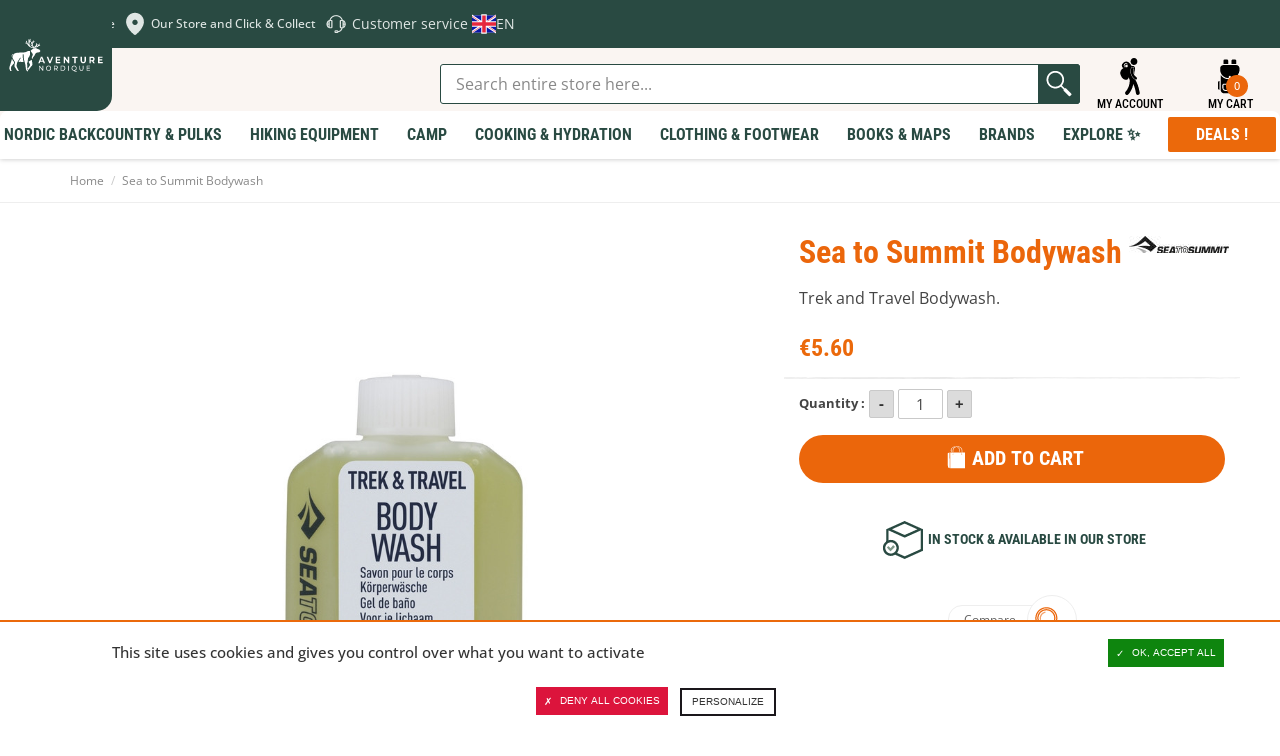

--- FILE ---
content_type: text/html; charset=UTF-8
request_url: https://en.aventurenordique.com/sea-to-summit-handwash.html
body_size: 41741
content:
<!DOCTYPE html>

<!--[if lt IE 7 ]> <html lang="en" id="top" class="no-js ie6"> <![endif]-->
<!--[if IE 7 ]>    <html lang="en" id="top" class="no-js ie7"> <![endif]-->
<!--[if IE 8 ]>    <html lang="en" id="top" class="no-js ie8"> <![endif]-->
<!--[if IE 9 ]>    <html lang="en" id="top" class="no-js ie9"> <![endif]-->
<!--[if (gt IE 9)|!(IE)]><!--> <html lang="en" id="top" class="no-js"> <!--<![endif]-->

<head>
<meta http-equiv="Content-Type" content="text/html; charset=utf-8" />
<title>Sea to Summit Sea to Summit Bodywash</title>
<meta name="description" content="Trek and Travel Bodywash. Biodegradable. Suitable for fresh and saltwater. Concentrated formula. Eco friendly and biodegradable. Ph neutral. Phosphate and paraben free. Ideal for travelling and camping. Airline fiendly." />
<meta name="viewport" content="width=device-width,initial-scale=1">
<meta name="keywords" content="Sea to Summit BodyWash" />
<meta name="robots" content="INDEX,FOLLOW" />


<link rel="apple-touch-icon" sizes="180x180" href="https://en.aventurenordique.com/skin/frontend/aventure/nordique/images/favicons/apple-touch-icon.png">
<link rel="icon" type="image/png" href="https://en.aventurenordique.com/skin/frontend/aventure/nordique/images/favicons/favicon-16x16.png" sizes="16x16">
<link rel="icon" type="image/png" href="https://en.aventurenordique.com/skin/frontend/aventure/nordique/images/favicons/favicon-32x32.png" sizes="32x32">
<link rel="icon" type="image/png" href="https://en.aventurenordique.com/skin/frontend/aventure/nordique/images/favicons/favicon-96x96.png" sizes="96x96">
<link rel="icon" type="image/png" href="https://en.aventurenordique.com/skin/frontend/aventure/nordique/images/favicons/favicon.svg">
<link rel="manifest" href="https://en.aventurenordique.com/skin/frontend/aventure/nordique/images/favicons/manifest.json">
<link rel="mask-icon" href="https://en.aventurenordique.com/skin/frontend/aventure/nordique/images/favicons/safari-pinned-tab.svg" color="#eb690b">
<link rel="shortcut icon" href="https://en.aventurenordique.com/skin/frontend/aventure/nordique/images/favicons/favicon.ico">
<meta name="msapplication-config" content="https://en.aventurenordique.com/skin/frontend/aventure/nordique/images/favicons/browserconfig.xml">
<meta name="theme-color" content="#ffffff">
<meta name="google-site-verification" content="Oc9JuM2uLkY04kFE9l4SVlVdjah5-52eT1PdVtFV80A" />

<!-- Preload Fonts -->
<link rel="preload" as="font" type="font/woff2" crossorigin href="https://en.aventurenordique.com/skin/frontend/aventure/nordique/fonts/montserrat/montserrat-regular.woff2"/>
<link rel="preload" as="font" type="font/woff2" crossorigin href="https://en.aventurenordique.com/skin/frontend/aventure/nordique/fonts/montserrat/montserrat-bold.woff2"/>
<link rel="preload" as="font" type="font/woff2" crossorigin href="https://en.aventurenordique.com/skin/frontend/aventure/nordique/fonts/montserrat/montserrat-extrabold.woff2"/>
<link rel="preload" as="font" type="font/woff2" crossorigin href="https://en.aventurenordique.com/skin/frontend/aventure/nordique/fonts/OpenSans-Regular-webfont.woff"/>
<link rel="preload" as="font" type="font/woff2" crossorigin href="https://en.aventurenordique.com/skin/frontend/aventure/nordique/fonts/OpenSans-Semibold-webfont.woff"/>
<link rel="preload" as="font" type="font/woff2" crossorigin href="https://en.aventurenordique.com/skin/frontend/aventure/nordique/fonts/OpenSans-Bold-webfont.woff"/>


<!--[if lt IE 7]>
<script type="text/javascript">
//<![CDATA[
    var BLANK_URL = 'https://en.aventurenordique.com/js/blank.html';
    var BLANK_IMG = 'https://en.aventurenordique.com/js/spacer.gif';
//]]>
</script>
<![endif]-->
<!--group: nogroup-->
<!--[if (gte IE 9) | (IEMobile)]><!-->
<link rel="stylesheet" type="text/css" href="https://en.aventurenordique.com/media/css_secure/2/18f8fcd2ba1538c141d05befe8b1253b.css" media="all" />
<!--<![endif]-->
<link rel="stylesheet" type="text/css" href="https://en.aventurenordique.com/media/css_secure/2/ef194296f19c54f9d44bfacc181fc4db.css" />
<link rel="stylesheet" type="text/css" href="https://en.aventurenordique.com/media/css_secure/2/f63d777d056f1a07a1db3d7876819289.css" media="all" />
<script type="text/javascript" src="https://en.aventurenordique.com/media/js/2/450d2e94dfad38ef5d32f34bf0edd394.js"></script>
<script type="text/javascript" src="https://en.aventurenordique.com/media/js/2/0cda77f51ff9be7702b00ad5545616d5.js" sort="last"></script>
<link href="https://en.aventurenordique.com/rss/catalog/new/store_id/2/" title="New Products" rel="alternate" type="application/rss+xml" />
<link rel="canonical" href="https://en.aventurenordique.com/sea-to-summit-handwash.html" />
<link rel="alternate" hreflang="fr" href="https://www.aventurenordique.com/savon-liquide-pour-le-corps.html?___store=fr" />
<!--[if lt IE 8]>
<link rel="stylesheet" type="text/css" href="https://en.aventurenordique.com/media/css_secure/2/37ab2b26004a63025740b82e61c130e0.css" media="all" />
<![endif]-->
<!--[if lt IE 9]>
<link rel="stylesheet" type="text/css" href="https://en.aventurenordique.com/media/css_secure/2/d16eeda98a80749185bc1474826e0c37.css" media="all" />
<![endif]-->

<script type="text/javascript">
//<![CDATA[
Mage.Cookies.path     = '/';
Mage.Cookies.domain   = '.en.aventurenordique.com';
//]]>
</script>
<meta name="viewport" content="initial-scale=1.0, width=device-width" />

<script type="text/javascript">
//<![CDATA[
optionalZipCountries = [];
//]]>
</script>
<meta property="og:title" content="Sea to Summit Bodywash" />
<meta property="og:type" content="product" />
<meta property="og:url" content="https://en.aventurenordique.com/sea-to-summit-handwash.html/" />
<meta property="og:image" content="https://en.aventurenordique.com/media/catalog/product/cache/2/small_image/200x200/9df78eab33525d08d6e5fb8d27136e95/d/s/dsavliq1c-savon-liquide-corps-sa-to-summit.jpg" />
<meta property="og:site_name" content="" /> <!-- Insert Site domain in the content atributte -->
<meta property="og:description" content="Trek and Travel Bodywash. Biodegradable. Suitable for fresh and saltwater. Concentrated formula. Eco friendly and biodegradable. Ph neutral. Phosphate and paraben free. Ideal for travelling and camping. Airline fiendly." />
<script type="text/javascript">//<![CDATA[
        var Translator = new Translate([]);
        //]]></script></head>
<body class="catalog-product-view catalog-product-view product-sea-to-summit-handwash">


<script type="text/javascript">
window.dataLayer = window.dataLayer || [];

<!-- Google Tag Manager -->
(function(w,d,s,l,i){w[l]=w[l]||[];w[l].push({'gtm.start':
new Date().getTime(),event:'gtm.js'});var f=d.getElementsByTagName(s)[0],
j=d.createElement(s),dl=l!='dataLayer'?'&l='+l:'';j.async=true;j.src=
'https://www.googletagmanager.com/gtm.js?id='+i+dl;f.parentNode.insertBefore(j,f);
})(window,document,'script','dataLayer','GTM-MB8HC6P');
<!-- End Google Tag Manager -->

function googleConsentGranted(permission) {
        perm = {};
        perm[permission] = 'granted'
        gtag('consent', 'update', perm);
    }
function googleConsentDenied(permission) {
        perm = {};
        perm[permission] = 'denied'
        gtag('consent', 'update', perm);
    }
</script>



<script type="text/javascript">
    var wcIsGtm = true;
    var productImpressions = [];
    var promoImpressions = [];
    var wcGuaTrackerName = '';
    var wcGuaGlobalTrackerName = 'allstores.';
    var wcGuaGlobalTrackerEnabled = '0';

    var referralExclusionList = [];
    
    if(document.referrer) {
        for(excludedDomain in referralExclusionList) {
            if(document.referrer.indexOf(excludedDomain) != -1) {
                document.referrer = '';
            }
        }
    }





                        var productDetail = {
                             'id': 'SEA-DSAVLIQ1C',
                             'name': 'Sea to Summit Bodywash',
                             'category': 'Hiking Equipment/Health & Safety/Health & Body Care',
                             'brand': 'Sea to Summit',
                             'price': '5.6',
                             'variant': ''
                         };
                         dataLayer.push({
                            'ecommerce': {
                                'detail': {
                                  'products': [productDetail]
                                 }
                                }
                          });
                         setTimeout(function(){   
                            dataLayer.push({
                                'event':'GAevent',
                                'eventCategory':'timeOnPage',
                                'eventAction':'15 seconds',
                                'eventNoInteraction':true 
                            });       
                        }, 15000);    
setTimeout(function(){   
                            dataLayer.push({
                                'event':'GAevent',
                                'eventCategory':'timeOnPage',
                                'eventAction':'30 seconds',
                                'eventNoInteraction':true 
                            });       
                        }, 30000);    
setTimeout(function(){   
                            dataLayer.push({
                                'event':'GAevent',
                                'eventCategory':'timeOnPage',
                                'eventAction':'45 seconds',
                                'eventNoInteraction':true 
                            });       
                        }, 45000);    
setTimeout(function(){   
                            dataLayer.push({
                                'event':'GAevent',
                                'eventCategory':'timeOnPage',
                                'eventAction':'60 seconds',
                                'eventNoInteraction':true 
                            });       
                        }, 60000);    
setTimeout(function(){   
                            dataLayer.push({
                                'event':'GAevent',
                                'eventCategory':'timeOnPage',
                                'eventAction':'90 seconds',
                                'eventNoInteraction':true 
                            });       
                        }, 90000);    
setTimeout(function(){   
                            dataLayer.push({
                                'event':'GAevent',
                                'eventCategory':'timeOnPage',
                                'eventAction':'120 seconds',
                                'eventNoInteraction':true 
                            });       
                        }, 120000);    
setTimeout(function(){   
                            dataLayer.push({
                                'event':'GAevent',
                                'eventCategory':'timeOnPage',
                                'eventAction':'180 seconds',
                                'eventNoInteraction':true 
                            });       
                        }, 180000);    
setTimeout(function(){   
                            dataLayer.push({
                                'event':'GAevent',
                                'eventCategory':'timeOnPage',
                                'eventAction':'300 seconds',
                                'eventNoInteraction':true 
                            });       
                        }, 300000);    
setTimeout(function(){   
                            dataLayer.push({
                                'event':'GAevent',
                                'eventCategory':'timeOnPage',
                                'eventAction':'600 seconds',
                                'eventNoInteraction':true 
                            });       
                        }, 600000);    

    
        function getGTMClientId(gtmTag) {
            if (google_tag_manager && google_tag_manager[gtmTag]) {
                if (google_tag_manager[gtmTag].dataLayer.get("gtagApiResult")) {
                    return google_tag_manager[gtmTag].dataLayer.get("gtagApiResult").client_id;
                } else {
                    var pattern = /_ga=GA\d\.\d\.((\w+)\.(\d+))/;
                    var match = document.cookie.match(pattern);
                    return match && match[1];
                }
            }
            return false;
        }

        function getGTMSessionId(gtmTag) {

            if (google_tag_manager && google_tag_manager[gtmTag] ) {
                if (google_tag_manager[gtmTag].dataLayer.get("gtagApiResult")) {
                    return google_tag_manager[gtmTag].dataLayer.get("gtagApiResult").session_id;
                } else {
                    var pattern = new RegExp("_ga_" + gtmTag.match(/G-(.*)/)[1] + "=GS\\d.\\d.(.+?)(?:;|$)");
                    var match = document.cookie.match(pattern);
                    return match && match[1].split('.')[0];
                }
            }
            return false;
        }

        function updateGuaSession() {
            if(!google_tag_manager) { //GA has not been loaded by GTM yet
                setTimeout(updateGuaSession, 1000);
                return;
           }
           var gtmTag = "G-L7HJ3PBH86";
           var clientId = getGTMClientId(gtmTag);
           var sessionId = getGTMSessionId(gtmTag);
            new Ajax.Request('https://en.aventurenordique.com/gua/gua/updatesession/', {
                parameters: {clientid: clientId, sessionid: sessionId}
            });
        }
        dataLayer.push({
            'event' : 'newSession',
            'eventCallback' : function() {
                if (document.loaded) {
                    updateGuaSession();
                }
                else {
                    document.observe('dom:loaded', updateGuaSession);
                }

            }
        });
    



</script>

<script>

    

   
    
</script>
<div class="wrapper">
        <noscript>
        <div class="global-site-notice noscript">
            <div class="notice-inner">
                <p>
                    <strong>JavaScript seems to be disabled in your browser.</strong><br />
                    You must have JavaScript enabled in your browser to utilize the functionality of this website.                </p>
            </div>
        </div>
    </noscript>
    <div class="page">
        <div class="header-message-special">
</div>


        
<svg width="0" height="0" class="hidden">
  <symbol fill="none" xmlns="http://www.w3.org/2000/svg" viewBox="0 0 27 28" id="icon-search">
    <path d="M12.1891 21.7443C17.085 21.7443 21.0539 17.6872 21.0539 12.6825C21.0539 7.67774 17.085 3.62061 12.1891 3.62061C7.29315 3.62061 3.32422 7.67774 3.32422 12.6825C3.32422 17.6872 7.29315 21.7443 12.1891 21.7443Z" stroke-width="2.21622" stroke-linecap="round" stroke-linejoin="round"></path>
    <path d="M23.2695 24.0097L18.4492 19.0823" stroke-width="2.21622" stroke-linecap="round" stroke-linejoin="round"></path>
  </symbol>

  <symbol xmlns="http://www.w3.org/2000/svg" viewBox="0 0 25 25" id="icon-explorer">
    <path d="m11.378 24.56c1.4782-1.6619 2.3658-3.3864 2.8733-4.9487 0.2408-0.7399 0.3968-1.4423 0.4952-2.0887 0.7109 1.4769 1.4713 3.5742 1.9057 6.3485 0.101 0.6465 0.6585 1.1083 1.2931 1.1083 0.0673 0 0.1354-0.0052 0.2039-0.0159 0.7149-0.1119 1.204-0.782 1.0923-1.4969-0.6563-4.2039-2.016-7.0751-3.0302-8.7326-0.1087-0.0328-0.2119-0.0828-0.3064-0.1502-1.1203-0.7989-1.9508-1.7399-2.4676-2.7966-0.417-0.8488-0.6279-1.7606-0.6275-2.7102 0.0028-1.2512 0.3663-2.1614 0.4776-2.4106l0.0013-0.00262 0.0047-0.01058c0.1723-0.36573 0.5445-0.60211 0.9491-0.60211 0.1548 0 0.305 0.03376 0.446 0.10011 0.5215 0.24539 0.7472 0.86992 0.503 1.3925-7e-3 0.01698-0.017 0.04098-0.0298 0.07452-0.0244 0.06395-0.0619 0.17045-0.1007 0.31196-0.0706 0.2566-0.1546 0.66384-0.1544 1.1471 7e-4 0.62705 0.1398 1.2284 0.4131 1.7871 0.0066 0.0134 0.0138 0.0266 0.0205 0.04 0.1265-1.0925 0.3661-2.1538 0.5321-3.0021 0.301-1.0433-0.0926-2.2919-0.9874-2.5149-0.3808-0.09497-0.8344-0.0609-1.2707 0.12715 0.0088-0.03355 0.0134-0.05147 0.0134-0.05147s-2.4982-5.3022-6.0273-1.9479c-1.6772 1.594-0.16541 3.2238 0.32369 3.2238 0.48931 0-3.3543 1.3278-1.8168 5.0315 1.5373 3.704 4.6726 3.2401 5.0919 2.3319 0.077-0.167 0.2078-0.5647 0.3698-1.1019 2e-4 0.0016 3e-4 0.0029 5e-4 0.0045 0.114 0.5861 0.3279 0.9892 0.5988 1.2656 0.0265 0.1417 0.105 0.6248 0.1048 1.3321 2e-4 0.8231-0.1061 1.9456-0.5136 3.1977-0.4088 1.2531-1.1137 2.6373-2.3403 4.0188-0.48082 0.5409-0.43198 1.3691 0.10891 1.8498 0.24958 0.2217 0.56048 0.3308 0.86998 0.3308 0.3614 3e-4 0.7211-0.1484 0.98-0.4397zm-2.196-19.126c0-0.48637 0.39413-0.88051 0.8805-0.88051 0.4864 0 0.8805 0.39414 0.8805 0.88051 0 0.48649-0.3941 0.88062-0.8805 0.88062-0.48637 0-0.8805-0.39424-0.8805-0.88062zm-0.97852-0.42841c0-0.83784 0.67904-1.5162 1.5166-1.5162 0.61875 0 1.1502 0.37076 1.386 0.902l-0.14 0.14161c-0.2315-0.32767-0.6124-0.54256-1.0442-0.54256-0.70577 0-1.2779 0.57275-1.2779 1.278 0 0.43711 0.2194 0.82223 0.55357 1.0526l-0.07673 0.07757c-0.53931-0.23229-0.9173-0.76825-0.9173-1.3931z"/>
    <path d="m17.574 2.8939c0.2957-1.2684-0.493-2.5363-1.7614-2.8319-1.2684-0.29562-2.5363 0.49299-2.8319 1.7614-0.2956 1.2684 0.493 2.5363 1.7614 2.8319s2.5363-0.493 2.8319-1.7614z"/>
    <path d="m14.697 9.0775c-2e-4 -0.48879 0.0815-0.9107 0.1619-1.2026 0.0401-0.14602 0.0795-0.25923 0.107-0.33166 0.0139-0.03617 0.0246-0.06216 0.0308-0.07684 0.0023-0.00503 4e-3 -0.0088 5e-3 -0.01111 0.1958-0.41887 0.0157-0.9172-0.4025-1.1142-0.4192-0.19728-0.9188-0.0174-1.1159 0.40179v-2.1e-4c-0.0304 0.0696-0.4605 0.9868-0.4637 2.3349-4e-4 0.76961 0.1471 1.6832 0.6061 2.6179 0.4573 0.9351 1.2244 1.879 2.4013 2.7181 0.1475 0.1054 0.3178 0.1561 0.4865 0.1561 0.2616 1e-4 0.5195-0.122 0.6833-0.351 0.2691-0.377 0.1819-0.9008-0.1948-1.17-0.9773-0.6993-1.5383-1.4171-1.8705-2.0918-0.3303-0.6748-0.4339-1.3186-0.4345-1.8794z"/>
  </symbol>

  <symbol xmlns="http://www.w3.org/2000/svg" viewBox="0 0 28 29" id="icon-backbag">
    <path d="M9.96981 1.08661C9.25693 1.08661 8.66748 1.68587 8.66748 2.41442V4.63204H12.5711V2.41442C12.5711 1.68587 11.9808 1.08661 11.2679 1.08661H9.96981ZM16.4713 1.08661C15.7584 1.08661 15.169 1.68587 15.169 2.41442V4.63204H19.0726V2.41442C19.0726 1.68587 18.4823 1.08661 17.7694 1.08661H16.4713ZM8.66663 5.51927C7.23303 5.51927 6.06452 6.71029 6.06452 8.17575V9.06297C6.06452 12.7291 8.98123 15.7107 12.5677 15.7107H13.0029V14.8252C13.0029 14.3341 13.3897 13.9388 13.87 13.9388C14.3504 13.9388 14.7371 14.3341 14.7371 14.8252V15.7107H15.1698C18.7563 15.7107 21.673 12.7291 21.673 9.06297V8.17575C21.673 6.71029 20.5045 5.51927 19.0709 5.51927H8.66663ZM21.2403 13.3225C19.9085 15.2968 17.6822 16.597 15.1698 16.597H14.7371V17.0411C14.7371 17.5321 14.3504 17.9274 13.87 17.9274C13.3897 17.9274 13.0029 17.5321 13.0029 17.0411V16.597H12.5677C10.0568 16.597 7.83178 15.2983 6.49976 13.326V25.0174C6.49976 26.4829 7.66546 27.6774 9.09933 27.6774H18.6407C20.0746 27.6774 21.2403 26.483 21.2403 25.0174V13.3225ZM5.63267 17.9274C4.91913 17.9274 4.33203 18.527 4.33203 19.2561V23.6905C4.33203 24.4196 4.91913 25.0183 5.63267 25.0183V17.9274ZM22.1074 17.9274V25.0183C22.8209 25.0183 23.408 24.4196 23.408 23.6905V19.2561C23.408 18.527 22.8209 17.9274 22.1074 17.9274ZM9.10272 20.1433H18.6399C19.353 20.1433 19.9396 20.7421 19.9396 21.4711V23.2447C19.9396 24.7102 18.7745 25.9046 17.3409 25.9046H10.4025C8.96889 25.9046 7.80039 24.7102 7.80039 23.2447V21.4711C7.80039 20.7421 8.38953 20.1433 9.10272 20.1433ZM9.10272 21.0297C8.85814 21.0297 8.66748 21.2211 8.66748 21.4711V23.2447C8.66748 24.2345 9.43426 25.0174 10.4025 25.0174H17.3409C18.3092 25.0174 19.0751 24.2345 19.0751 23.2447V21.4711C19.0751 21.2211 18.8844 21.0297 18.6399 21.0297H9.10272Z"/>
  </symbol>

  <symbol xmlns="http://www.w3.org/2000/svg" viewBox="0 0 18 21" id="icon-skis" >
    <path d="m17.273 4.5513c-0.5654-0.98546-1.2554-1.5509-1.8941-1.5513-0.0519 0-0.1014 0.01058-0.1463 0.0296-0.3414 0.07021-0.6037 0.35873-0.6037 0.72039v2.25c0 0.27401 0.155 0.50386 0.375 0.63478v10.657c-0.4492 0.0965-0.75 0.3634-0.75 0.7085 0 0.3452 0.3008 0.612 0.75 0.7086v1.1664c0 0.2073 0.1678 0.375 0.375 0.375 0.2073 0 0.3731-0.1677 0.3731-0.375v-1.1664c0.4492-0.0966 0.752-0.3634 0.752-0.7086 0-0.3451-0.3028-0.612-0.752-0.7085v-9.487c0.3025 0.28944 0.679 0.44244 1.1204 0.44557h0.0102c0.4095 0 0.7391-0.17982 0.9302-0.5072 0.4475-0.76608 0.0337-2.1914-0.5398-3.1915zm-0.1077 2.8132c-0.041 0.07105-0.1025 0.14246-0.2871 0.13549-0.2586-0.00182-0.4658-0.08606-0.6328-0.25744-0.1744-0.17846-0.2872-0.43488-0.362-0.69522 0.1489-0.13714 0.2455-0.32948 0.2455-0.54734v-1.7727c0.1679 0.1877 0.3365 0.42328 0.4937 0.69711 0.5376 0.93755 0.7815 2.0318 0.5427 2.4401z"/>
    <path d="m2.9982 17.291v-10.657c0.22005-0.13092 0.37502-0.36077 0.37502-0.63478v-2.25c0-0.36162-0.26234-0.65018-0.60372-0.72039-0.04497-0.01905-0.0944-0.0296-0.14629-0.0296-0.6387 3.5e-4 -1.3294 0.5658-1.8941 1.5513-0.57426 0.99974-0.98736 2.425-0.53984 3.1911 0.19119 0.32776 0.52078 0.50758 0.9302 0.50758h0.01026c0.44133-0.00316 0.81779-0.15613 1.1203-0.44557v9.487c-0.44917 0.0965-0.75188 0.3634-0.75188 0.7085 0 0.3452 0.30271 0.612 0.75188 0.7086v1.1664c0 0.2073 0.1659 0.375 0.37316 0.375 0.20728 0 0.37502-0.1677 0.37502-0.375v-1.1664c0.4492-0.0966 0.75001-0.3634 0.75001-0.7086 0-0.3451-0.30081-0.612-0.75001-0.7085zm-1.2415-10.049c-0.167 0.17139-0.37429 0.25562-0.63284 0.25745h-0.00513c-0.178 0-0.24097-0.06518-0.28199-0.13549-0.23879-0.40834 0.005133-1.5029 0.54272-2.44 0.15698-0.27401 0.3257-0.50973 0.49368-0.69746v1.773c0 0.21787 0.09664 0.41021 0.24546 0.54735-0.07477 0.26037-0.18759 0.51679-0.3619 0.69521z"/>
    <path d="m12.114 14.096c-0.4761-0.9909-0.8167-1.7272-1.013-2.1879v-0.0011c-0.0908-0.2116-0.1955-0.4652-0.3082-0.7459-1e-4 -3e-4 -1e-4 -5e-4 -1e-4 -5e-4 -0.1424-0.3528-0.3014-0.7554-0.4687-1.184 0.9559-2.0442 2.0928-4.4065 2.6455-5.5504 0.1824-0.3779 0.2029-0.81766 0.0556-1.2069-0.1457-0.38704-0.4351-0.68913-0.8145-0.8499h-7e-4c-0.3809-0.16147-0.7998-0.15891-1.1793 0.00587-0.3867 0.16734-0.6819 0.47897-0.8291 0.87771-0.26987 0.72942-0.71718 1.934-1.2086 3.2398-0.49206-1.3076-0.93944-2.512-1.2091-3.2401-0.14724-0.39839-0.44239-0.71002-0.82912-0.87736-0.38085-0.16478-0.79982-0.16734-1.1792-0.00587h-7.4e-4c-0.37942 0.16112-0.66873 0.46322-0.81449 0.8506-0.1465 0.38886-0.1267 0.82863 0.05566 1.2065 0.554 1.1462 1.6922 3.5105 2.6459 5.5495-0.16788 0.42988-0.32707 0.83278-0.46907 1.1841-1.8e-4 4e-4 -1.1e-4 9e-4 -2.8e-4 0.0014-0.11346 0.2808-0.21735 0.5349-0.30735 0.747-0.19835 0.4644-0.53934 1.1998-1.0129 2.1858-4.2e-4 8e-4 -0.00119 0.0012-0.00155 0.0021-0.66285 1.3816-1.4488 2.9627-1.96 3.9847v3e-4c-0.18679 0.3735-0.21168 0.8107-0.06814 1.1989 0.14355 0.3881 0.43142 0.6902 0.81083 0.8513 0.1868 0.0787 0.38234 0.1183 0.57792 0.1183 0.20289 0 0.40652-0.0425 0.59915-0.1275 0.37942-0.1666 0.67678-0.4877 0.81667-0.8813 0.38297-1.08 0.98043-2.7496 1.5166-4.1888l3.1e-4 -6e-4c0.35882-0.963 0.63529-1.6749 0.8288-2.1373 0.19523 0.4654 0.47118 1.1767 0.82873 2.1369 0.53615 1.4395 1.1338 3.1096 1.5176 4.1901 0.1391 0.3933 0.4365 0.7144 0.8159 0.881 0.1926 0.0851 0.3963 0.1275 0.5991 0.1275 0.1956 0 0.3912-0.0395 0.5779-0.1182 0.3802-0.1611 0.668-0.464 0.8116-0.8521 0.1428-0.3885 0.1179-0.8254-0.0689-1.1985-0.5112-1.022-1.2964-2.6035-1.9607-3.985zm-3.7721-1.5698c-0.17431 0.4105-0.42481 1.0487-0.74491 1.8997l-0.85879-0.3543-0.02014-0.0082c0.39186-0.8203 0.67969-1.4453 0.85695-1.8613v-7e-4c0.052-0.1219 0.10839-0.2571 0.16774-0.4028l0.76906 0.3362c-0.06222 0.1409-0.11935 0.272-0.16991 0.3914zm2.9052 1.5455-0.8587 0.3542c-0.3187-0.8484-0.56843-1.4866-0.74495-1.9-0.05056-0.119-0.10769-0.2501-0.16922-0.3911l0.76837-0.3362c0.06 0.1461 0.1164 0.2816 0.1684 0.4035 0.1758 0.4135 0.4629 1.0385 0.8563 1.8613l-0.0202 0.0083z"/>
  </symbol>
  <symbol xmlns="http://www.w3.org/2000/svg" viewBox="0 0 100 100" id="icon-geomap">
    <path fill="#dfe6e4" d="M69.753446 23.185465c-10.88126-10.881261-28.602948-10.881261-39.484208 0-7.848498 7.851607-10.02475 19.121484-6.682415 28.912287C30.81571 73.006871 50.012741 84.97548 50.012741 84.97548s18.962928-11.89244 26.271247-32.564504c0-.07894.07894-.15484.07894-.233776v-.07894c3.418581-9.79158 1.241785-21.061457-6.609509-28.912287zm-13.832414 27.51249c-3.263756 3.263757-8.628839 3.263757-11.89244 0-3.263757-3.263756-3.263757-8.628839 0-11.89244 3.263756-3.263757 8.628839-3.263757 11.89244 0 3.339692 3.266787 3.339692 8.628839 0 11.89244z"/>
  </symbol>
  <symbol xmlns="http://www.w3.org/2000/svg" viewBox="0 0 100 100" id="icon-help2">
    <path fill="#dfe6e4" d="M27.816 38.372c.548-.50233 1.196-.86549 1.955-1.0416.23268-1.0743.60889-2.1181 1.0569-3.1336.10873-.2479.25225-.48494.37838-.72849.1283-.25878.23486-.52625.38925-.76981.47624-.75024.9329-1.5135 1.4635-2.229.85679-1.1678 1.8832-2.2116 3.0227-3.164 1.0982-.91768 2.2855-1.731 3.5816-2.4073.51103-.26965 1.0329-.52843 1.5679-.75676.91551-.39578 1.8441-.76546 2.8205-1.0155.66978-.17397 1.3417-.35663 2.0246-.47406.91116-.1544 1.831-.28705 2.753-.35228.87419-.06089 1.7571-.04784 2.6356-.02392 1.3113.03697 2.6052.21963 3.8773.50668 1.7745.40448 3.4685 1.0003 5.0777 1.7962 2.229 1.1025 4.1709 2.5247 5.8497 4.2492.93073.95682 1.7397 1.9963 2.4421 3.1053l.0022.0022c.23051.36751.44144.74589.65238 1.1199.03479.06306.13048.27617.17179.36968l.03262.06089c.07176.13482.14787.27182.21964.411v.0022c.08046.15875.16092.31967.22616.48276.38055.9329.74371 1.8723.97204 2.8465.86332.1631 1.5962.54365 2.1702 1.1591 1.1786.18267 2.1855.69152 3.0771 1.4113 1.0199.82417 1.7614 1.8354 2.3551 2.9379.65455 1.2113 1.0851 2.4877 1.37 3.8055.32619 1.52.45014 3.0531.3762 4.5949-.03914.77416-.13917 1.5483-.25008 2.3159-.16092 1.133-.48059 2.2333-.92638 3.3032-.60236 1.4526-1.4178 2.79-2.6465 3.9012-.89811.81112-1.9441 1.3961-3.1988 1.6157-.11743.01957-.19571.06306-.27617.14135-.77198.76111-1.7462 1.146-2.8987 1.1221h-.03045c-.05654.54582-.16092 1.0873-.29574 1.6266-.18702.76328-.45666 1.507-.7872 2.2333-.40665.89593-.91333 1.7419-1.5244 2.5356-.96335 1.2526-2.1246 2.3333-3.4902 3.2315-1.2591.82635-2.6204 1.4613-4.1013 1.8984-.81547.24138-1.6462.41752-2.4877.52625-.35011 1.1917-1.4004 2.2507-2.8205 2.5595-.61759.13482-1.2395.09786-1.8636.10003-1.3656.0043-2.7313.01957-4.0948-.0087-1.7114-.03479-3.238-1.2656-3.5794-2.7835-.07176-.31967-.09133-.65238-.10221-.97857-.01305-.45232-.02175-.90898.0043-1.3613.07611-1.4352.81982-2.4921 2.2355-3.1401.52843-.24356 1.096-.34359 1.6853-.34141 1.6222.0022 3.2445-.0022 4.8668.0065 1.607.0087 3.0227.94595 3.5946 2.4247 1.0982-.19136 2.1485-.50886 3.1401-.98074 1.0329-.48928 1.9637-1.109 2.7857-1.8593.8394-.76546 1.5244-1.6309 2.0615-2.5899.3849-.68935.6937-1.4113.86332-2.1702.06959-.30662.11743-.61541.1631-.92638-.30879.0022-.61759 0-.92638-.0022h-.0022c-1.8201-.01957-3.3576-1.2113-3.7468-2.8835-.06741-.29357-.07611-.60019-.07829-.90681v-.0022c-.0043-2.6791-.0022-5.3626-.0043-8.0438 0-1.8615.0022-3.7229.0022-5.5865 0-1.6679.0022-3.338 0-5.0059 0-.59801.04784-1.1873.31314-1.7484.48494-1.0242 1.2982-1.7223 2.4877-2.055.42187-.1196.84809-.15657 1.2895-.1544.48711.0043.97639.0043 1.4635.0022-.35446-1.1221-.84809-2.1985-1.4787-3.2228-.79373-1.2939-1.7701-2.4638-2.9227-3.5098-1.3765-1.2504-2.9379-2.2659-4.6863-3.0531-.8394-.3762-1.7071-.6937-2.6073-.93943-1.0786-.29357-2.1746-.50668-3.2989-.60454-.9677-.08481-1.9354-.12178-2.9031-.05437-.86332.06089-1.7223.15005-2.5682.32184-.84157.17179-1.6679.3849-2.4747.65673-1.5309.51755-2.9488 1.2243-4.2622 2.105-1.3917.93508-2.6073 2.0398-3.6338 3.3076-.88289 1.0895-1.6005 2.2659-2.1485 3.5228-.21094.47841-.38925.96552-.54582 1.4613.48928-.0087.97857-.01087 1.4635.0261h.0022c1.6549.1283 2.9205.85679 3.6881 2.2311.27182.48494.36968 1.0155.36968 1.5527.0043 3.1249.0043 6.2476.0043 9.3703v5.704c.0022 1.2221.0043 2.4421.0022 3.6664-.0022 1.5744-.98074 2.9096-2.6769 3.5402-.548.20224-1.1177.30227-1.7049.30227-1.2678.0022-2.5312.01087-3.7968-.0022-1.2308-.01305-2.2833-.4197-3.164-1.2047-1.5092-.17397-2.7139-.85897-3.7468-1.8397-1.0003-.94595-1.7071-2.0572-2.2594-3.2597-.38708-.8394-.67848-1.7049-.89811-2.5899-.23486-.94812-.38056-1.9136-.45232-2.8857-.07394-.99814-.06959-1.9963.01522-2.9966.10003-1.1221.28922-2.229.60671-3.3206.2566-.88289.58279-1.7375 1.0155-2.5595.59366-1.133 1.3374-2.1746 2.366-3.0292.70674-.58714 1.4983-1.0482 2.4203-1.3026.30009-.08046.61324-.13048.93073-.17397zm36.655 12.789.81547-.81547v5.356c0 1.3874 0 2.7748-.0022 4.1622 0 .04349.0174.08263.04349.11743.08481.10438.21964.07611.35011.07611 1.4766-.0022 2.9531-.0022 4.4275-.0022.05219 0 .10221-.0065.16092-.0087h.0087c.09786-.0022.17614-.08046.17614-.16092-.0087-3.4772-.0043-6.9522-.0022-10.429 0-.82852.0022-1.657.0022-2.4856l-.0065-3.5446c0-.89811.0022-1.7962-.0043-2.6965-.0022-.02175-.03262-.02609-.05219-.03914-.04132-.02609-.08916-.04132-.14135-.04132-.3762-.0022-.75241-.0065-1.1286-.0065-1.1852 0-2.3747.01957-3.562-.0022-.12395-.0022-.26965.04784-.26965.17397.0022 1.0764-.0043 2.155-.0043 3.2315-.0022 2.1007 0 4.2013 0 6.2998l-.80895.80895c-.0022.0043-.0022.0065-.0022.0065zm-28.985.01522v-4.4949c0-1.9071 0-3.8121-.0043-5.7192 0-.01305-.0022-.02392-.01522-.03479l-.0022-.0022c-.18267-.18919-.4197-.274-.69587-.27617-.43492-.0043-.87201-.0022-1.3091-.0022-.80678 0-1.6157-.0043-2.4247.0022-.24573.0022-.45014.03914-.58279.15875-.10221.09351-.13265.2392-.13265.40882 0 2.7574-.0022 5.5148-.0022 8.2722 0 3.4185 0 6.8369.0065 10.255.13265.21528.36751.28705.63063.2914h.0022c1.2656.02392 2.5312.01522 3.8012.01305.10438-.0022.20876-.02392.31097-.05219h.0022c.20441-.05654.4284-.14352.41535-.3762-.03262-.59367-.0087-1.1873-.0087-1.7832v-6.6608zm14.961 24.412h.06959c-.04349-.03045-.06959-.03479-.06959 0zm.81547-.8133h2.3594c.13482 0 .274-.04349.27617-.16527.0065-.44362.0065-.88724-.0022-1.333-.0022-.12395-.14135-.16527-.27835-.16527h-4.6971c-.13917 0-.27617.04567-.27835.17397-.0065.43492-.01087.87201.0022 1.3069 0 .02392 0 .05219.01087.07394.05002.09351.1544.10656.26965.10656.77851.0022 1.5592 0 2.3377 0zm22.883-16.777c.33489-.32619.61324-.69805.86114-1.0916.3936-.62411.70892-1.2808.91768-1.9745.17614-.58714.35881-1.1721.47624-1.7701.07176-.35446.11308-.71109.15222-1.0677-.53495 0-1.0699 0-1.6049-.0022-.29357-.0022-.5654-.06089-.80243-.16527zm0-9.229c.24573-.10873.52408-.17179.82417-.17179.53278.0022 1.0634.0022 1.5962.0022-.10221-.92203-.29792-1.8267-.59149-2.7182-.26748-.80895-.61759-1.5853-1.1047-2.3051-.21529-.31532-.45014-.61541-.72414-.88289zm-47.524 2.8509c-.32402.28705-.75894.46754-1.2439.46971-.39143.0022-.78286.0043-1.1743.0022.01957.18919.04349.3762.07611.56105.11308.61324.22833 1.2286.40448 1.8288.28052.95682.6763 1.8767 1.2678 2.7182.20006.28487.4197.5567.66978.80025zm-2.3986-3.0183c.39143-.0022.78286-.0065 1.1721 0 .48494.0065.90898.18267 1.2265.46536v-6.3781c-.15657.1544-.30227.31966-.4371.49363-.88506 1.1243-1.3765 2.4029-1.6918 3.7338-.13048.55452-.20006 1.1199-.26965 1.6853z"/>
  </symbol>

  <symbol clip-rule="evenodd" fill-rule="evenodd" stroke-linejoin="round" stroke-miterlimit="2" viewBox="0 0 64 64" xmlns="http://www.w3.org/2000/svg" id="icon-tente"> 
    <path d="m60.903 48.43.991-1.983c.247-.493.047-1.095-.447-1.341-.493-.247-1.095-.047-1.341.447l-.404.806-26.702-24.795v-2.564c0-.552-.448-1-1-1s-1 .448-1 1v2.564l-24.367 22.627s1.161-2.849 2.28-5.598l8.755-7.848c.41-.369.445-1.002.077-1.413-.369-.41-1.002-.445-1.413-.077l-5.697 5.109c.202-.498.324-.8.326-.806 2.754-9.569 11.128-16.558 21.039-16.558 9.817 0 18.126 6.858 20.959 16.288l.453 1.117-5.744-5.15c-.411-.368-1.044-.333-1.413.077-.368.411-.333 1.044.077 1.413l8.788 7.878 1.52 3.753c.208.511.791.758 1.303.551.511-.208.758-.791.551-1.303l-3.634-8.959c-3.1-10.253-12.177-17.665-22.86-17.665-10.783 0-19.928 7.551-22.945 17.951l-5.148 12.627-.013-.025c-.246-.494-.848-.694-1.341-.447-.494.246-.694.848-.447 1.341l.996 1.993c.073.15.185.282.329.383.386.266.906.229 1.249-.09l3.32-3.083v2.35c0 .552.448 1 1 1h5c.563 0 1-.437 1-1v-4c0-.552-.448-1-1-1s-1 .448-1 1v3h-3v-3.207l7.764-7.209c-.326 2.213-.309 4.215.192 5.648.601 1.721 1.808 2.768 3.803 2.768h20.482c1.995 0 3.202-1.047 3.803-2.768.501-1.433.518-3.435.192-5.648l7.764 7.209v3.207h-3v-3c0-.552-.448-1-1-1s-1 .448-1 1v3h-32c-.552 0-1 .448-1 1s.448 1 1 1h38c.552 0 1-.448 1-1v-2.35l3.32 3.083c.404.375 1.037.352 1.413-.053.071-.076.127-.161.17-.25zm-40.634-14.172c-.601 2.388-.91 4.695-.64 6.428.212 1.353.798 2.314 2.13 2.314h20.482c1.332 0 1.918-.961 2.13-2.314.27-1.733-.039-4.04-.64-6.428l-11.731-10.893z"/>
  </symbol>

  <symbol viewBox="0 0 36 36" xmlns="http://www.w3.org/2000/svg" id="icon-flag-fr">
    <path d="M36 27a4 4 0 0 1-4 4h-8V5h8a4 4 0 0 1 4 4v18z" fill="#ED2939"/>
    <path d="M4 5a4 4 0 0 0-4 4v18a4 4 0 0 0 4 4h8V5H4z" fill="#002495"/>
    <path d="M12 5h12v26H12z" fill="#EEE"/>
  </symbol>
  <symbol fill="none" viewBox="0 -4 28 28" xmlns="http://www.w3.org/2000/svg" id="icon-flag-en">
    <g clip-path="url(#clip0_503_2952)">
      <rect width="28" height="20" rx="2" fill="#fff"/>
      <mask id="mask0_503_2952" x="0" y="0" width="28" height="20" style="mask-type:alpha" maskUnits="userSpaceOnUse">
      <rect width="28" height="20" rx="2" fill="#fff"/>
      </mask>
      <g mask="url(#mask0_503_2952)">
      <rect width="28" height="20" fill="#0A17A7"/>
      <path d="m-1.2824-1.9164 11.949 8.0598v-7.4767h6.6667v7.4767l11.949-8.0598 1.4912 2.2108-9.4474 6.3723h6.6737v6.6666h-6.6737l9.4474 6.3724-1.4912 2.2108-11.949-8.0598v7.4766h-6.6667v-7.4766l-11.949 8.0598-1.4912-2.2108 9.4474-6.3724h-6.6737v-6.6666h6.6737l-9.4474-6.3723 1.4912-2.2108z" clip-rule="evenodd" fill="#fff" fill-rule="evenodd"/>
      <g stroke="#DB1F35" stroke-linecap="round" stroke-width=".66667">
        <path d="M18.668 6.33219L31.3333 -2"/>
        <path d="m20.013 13.698 11.354 7.6528"/>
        <path d="m8.0056 6.3105-11.843-7.9814"/>
        <path d="m9.2901 13.605-13.128 8.7056"/>
      </g>
      <path d="M0 12H12V20H16V12H28V8H16V0H12V8H0V12Z" clip-rule="evenodd" fill="#E6273E" fill-rule="evenodd"/>
      </g>
    </g>
  </symbol>

    <symbol xmlns="http://www.w3.org/2000/svg" viewBox="0 0 128 128" id="icon-avn-blog">
        <style>
        #reindeer-color { fill: var(--reindeer-color); }
        </style>
        <rect x="17.455" y="29.662" width="90.015" height="71.8" id="reindeer-color"/>
        <path d="M30.984 70.307c.08352.01205.16704.02409.25056.03614.40556-1.1091.74526-2.2486 1.2359-3.3191.48827-1.0665 1.1283-2.0631 1.713-3.1095-1.0809-.16704-2.1908.53003-2.8373 1.9298-.66013 1.4295-1.1251 2.9272-.36219 4.4627m44.565 16.36c-.01767-.14777-.04497-.42724-.08513-.7043-.17186-1.1845-.35014-2.3683-.5228-3.5528-.24253-1.6656-.47542-3.332-.73241-4.9952-.0273-.17346-.15821-.38789-.30276-.46498-.09958-.0522-.36701.05381-.45856.16945-.90266 1.1299-2.2093 1.6158-3.4251 2.2751-.88339.47864-1.6463 1.1821-2.4526 1.7981-.29714.22808-.29955.50755-.12207.84484.77256 1.4745 1.5307 2.9577 2.2816 4.4434.58464 1.154.62881 2.3185-.0779 3.4348-.76052 1.2014-1.5596 2.3779-2.3506 3.5593-.13331.19916-.30196.37584-.46498.55252-1.0143 1.1026-1.1572 3.4902-.29072 4.7101.24976.35095.49229.37584.77497.06103.37424-.4168.76132-.82316 1.1147-1.2576 1.8607-2.2864 3.6741-4.6121 5.5822-6.8575.97494-1.1468 1.4817-2.406 1.5323-4.0162m-44.216-11.536-.21201-.0048c-.09155.22968-.20398.45294-.27144.68985-.47382 1.6552-.91632 3.3199-1.4094 4.9695-1.2215 4.0877-2.4783 8.1641-3.691 12.253-.47302 1.5941-.52441 3.193.1566 4.7679.29312.67941.49229 1.3998.76935 2.0872.79907 1.9852.17347 1.5965 2.3731 1.6535.46418.0129.92997.002 1.4632.002-.08352-.27466-.09878-.39592-.15419-.4955-1.0673-1.9491-1.5861-4.0242-1.2335-6.2351.27626-1.7355.85127-3.3818 2.0157-4.7575 1.3484-1.5933 2.7257-3.1641 4.0532-4.7751 1.199-1.4544 1.0536-3.1015-.31963-4.3929-.30678-.28831-.65933-.56055-.86652-.9131-.81031-1.3765-1.5732-2.7803-2.349-4.1768-.12046-.21683-.21683-.44812-.32444-.67298m32.534-36.198c-.05862.03935-.11725.0787-.17588.11805-.14616-.04658-.29152-.09798-.43928-.13974-.40395-.11484-.80308-.2602-1.2151-.32846-.44571-.07469-.93559-.07388-1.1219.44972-.19595.55252.16544.8858.62158 1.0745.44089.1831.90507.36781 1.3741.4176.94764.10039 1.6543.54128 2.2093 1.2857.64809.86974 1.3275 1.7162 1.9531 2.6012 3.2637 4.6177 7.8132 6.423 13.297 5.84 3.5512-.37825 6.8302-1.7065 9.8393-3.6685.75249-.49068 1.5821-.8609 2.3707-1.2962.3132-.17347.66897-.32364.89784-.57982.16544-.18712.27385-.58223.18632-.79184-.08754-.2096-.43607-.37504-.69627-.42884-.23209-.04738-.50032.08593-.75249.13974-.19435.04096-.38789.08191-.7549.15901.23852-.39752.38146-.63122.51959-.86733.24092-.41439.55332-.8079.68904-1.2552.0795-.2594-.03614-.7051-.23209-.88178-.14937-.13492-.6248-.07549-.84163.06826-.35737.23691-.67298.57822-.91872.93639-.60151.87696-1.134 1.8013-1.7322 2.6815-.26662.39271-.56376.82155-.95326 1.0625-.95245.58946-1.9627 1.0874-2.9602 1.6021-.16383.08432-.37745.06987-.53485.09557.96048-.98538 1.9234-1.9178 2.814-2.9144.33488-.37504.55493-.88018.73161-1.3612.16945-.46097-.0257-.94442-.46659-1.1083-.469-.17427-.677.28028-.86974.64086-.11725.22004-.26341.42483-.45374.72759-.16865-1.0858-.28509-1.9989-.46177-2.8999-.07147-.36781-.23691-.74205-.74847-.7051-.47703.03534-.59267.41118-.62881.7549-.07388.71554-.11243 1.4399-.09316 2.1587.0273 1.0151-.13492 1.9884-.74124 2.7987-.5726.76614-1.2616 1.4455-1.9105 2.1539-.314.34292-.68342.41038-1.1468.26582-1.5178-.47382-3.0132-2.3265-3.0557-3.9118-.03052-1.1002.0016-2.2029.02811-3.3039.01365-.58143.30517-.97173.80629-1.313.95406-.6513 1.8471-1.3941 2.7522-2.1169.14857-.11886.30999-.32364.31722-.4947.01205-.3124.000803-.69627-.17186-.91872-.1036-.13412-.56135-.09798-.80148.0024-.32364.13572-.59026.40716-.88419.61677-.16303.11645-.33248.22406-.49871.33488-.03614-.03935-.07308-.0787-.11002-.11805.12769-.23852.25618-.47703.38307-.71635.18872-.35336.43206-.69065.54369-1.0673.06746-.22808.01686-.64407-.13572-.74847-.19435-.13251-.57661-.11324-.82155-.01687-.26261.10279-.51156.33569-.677.5742-.3646.52441-.72518 1.0633-.99261 1.6407-.41278.88981-.73884 1.8206-1.1195 2.7257-.06023.14375-.21523.24735-.32605.36861-.1052-.12769-.26743-.24092-.30517-.38628-.11002-.42644-.1823-.86331-.24815-1.2994-.06987-.45374-.22888-.8336-.75088-.86652-.53244-.03373-.65933.39271-.75971.7822-.4184 1.6158.09637 2.9963 1.0978 4.2523.32364.40556.67057.80549.90989 1.2592.10038.19033-.05059.51317-.08754.77658-.25458-.04417-.55734-.01686-.7549-.14696-.3646-.24092-.63363-.63443-1.0087-.84805-.25217-.14295-.71956-.21924-.90668-.0795-.1839.13813-.24574.61596-.17025.89222.23209.84564.8601 1.4174 1.6254 1.7636 1.6648.75249 2.7032 2.2109 3.9913 3.4468-.50434.04096-1.0167.09557-1.4825-.0265-1.6134-.42322-3.3312-.82075-4.433-2.1338-1.7098-2.0366-2.5474-4.4507-2.137-7.1571.07549-.50032.35657-1.0263.68824-1.4174.58223-.68664 1.3363-1.2295 1.9049-1.925.45776-.55975.80067-1.2335 1.0809-1.9041.08995-.21522-.10922-.7565-.30356-.83601-.25859-.10601-.70591.0064-.95486.18712-.27224.19756-.3911.59589-.61355.87777-.40796.51638-.84324 1.0119-1.2665 1.5162-.09155-.05381-.1831-.10681-.27385-.16062.22085-.60713.36861-1.256.68182-1.8118.46097-.81994 1.0472-1.5692 1.5644-2.3586.24655-.37745.33649-.79987-.0088-1.1605-.36861-.38548-.81673-.2618-1.134.04176-.5469.5228-1.0392 1.1042-1.5283 1.6833-.22085.261-.37745.57661-.6521 1.0063 0-.63925.05541-1.1074-.02088-1.5532-.04578-.26662-.261-.65531-.46739-.7043-.22085-.0522-.58304.17507-.76855.38227-.16784.18792-.22808.50996-.25297.7806-.04337.45856-.04578.92435-.02088 1.3853.07067 1.3187.19113 2.6357.23932 3.9552.04337 1.1613-.008 2.3249.02891 3.487.01526.50032.14777.99743.22727 1.4961-.28268-.06103-.43206-.17909-.56457-.31481-1.4504-1.4809-2.198-3.328-2.7538-5.2787-.17507-.61436-.39752-1.2159-.62721-1.8126-.15821-.41118-.47864-.69065-.93238-.58384-.45454.10601-.63684.4939-.55573.9372.15018.82236.3389 1.6375.52441 2.4534.08031.35737.19194.70751.28911 1.0601m10.231 34.043c.06665.59669.10038 1.1998.21603 1.7861.04417.22245.24092.4963.43768.57661.12287.04979.43768-.17588.55734-.35175.30276-.44571.63283-.90507.79264-1.4102.44169-1.3885 1.1476-2.5618 2.2061-3.589 1.3982-1.3572 2.3603-3.0156 3.0212-4.8691.72197-2.023 2.2133-3.2878 4.3085-3.7287 1.1902-.24976 2.4165-.33569 3.6299-.45776 1.5676-.15821 2.7578-1.1588 3.1143-2.671.32284-1.3684-.34693-2.6028-1.7852-3.3111-2.1916-1.0801-4.3816-2.1643-6.57-3.2509-.59107-.29393-1.1741-.3911-1.8543-.27305-1.1428.19836-2.3073.33087-3.4653.35978-.94844.02329-1.7395.30276-2.3827.96289-1.2496 1.2841-2.5731 2.4775-4.0523 3.4942-.49871.34292-.62319.84805-.46739 1.3837.15018.51558.33649 1.044.62399 1.4921.80228 1.248 1.68 2.447 2.5016 3.6837 1.1171 1.6825 1.6174 3.4035.53164 5.3509-.82396 1.4777-1.4255 3.0613-1.3636 4.8225m-7.5562 28.622c-.30758-.48265-.52682-.8087-.72759-1.146-.30356-.51076-.77337-1.0022-.85448-1.5491-.21844-1.4624-.27305-2.9497-.38066-4.4274-.1574-2.1434-.30116-4.2868-.45695-6.4303-.13492-1.8503-.14455-3.6532.64728-5.4264.80067-1.7917 1.15-3.7319.95406-5.7027-.11243-1.1331.06826-2.1715.59267-3.1384.6505-1.199 1.354-2.3723 2.0856-3.5239 1.2191-1.9194 1.9892-3.9921 2.0832-6.2648.06906-1.6648.004-3.336-.02008-5.004-.01205-.80308-.3646-1.1645-1.1773-1.2327-1.8848-.15901-3.6829-.0514-5.3662 1.0432-2.3498 1.5291-5.0329 2.0888-7.7947 2.1659-4.0548.11243-8.1119.13974-12.146.6513-1.4881.18872-3.0124.1815-4.4716.4939-2.1659.46258-4.0893 1.5122-5.1413 3.5488-.91712 1.7748-1.5917 3.6781-2.3241 5.5445-.12448.31882-.1036.77899.02891 1.1002.41921 1.0175.85287 2.0422 1.411 2.9875 1.0834 1.8318 2.2542 3.6115 3.3906 5.412.57661.91391.90427 1.9113.70189 2.981-.28991 1.5331-.67138 3.0493-1.0183 4.5711-.32444 1.4206-.49148 2.8774.314 4.1567 1.8913 3.0019 3.8708 5.9476 5.836 8.9022.1052.1582.40234.25538.61516.26341.783.0321 1.5676.0233 2.3514.008.1815-.003.36058-.0964.54047-.14777-.06184-.20157-.08191-.43045-.19354-.5999-.22968-.34934-.56778-.63684-.7557-1.0039-.95326-1.8567-1.8575-3.7391-2.8076-5.5983-1.1717-2.2928-1.4576-4.6924-.91632-7.194.55493-2.5626 1.3604-5.004 2.871-7.2157 1.2649-1.8503 2.2799-3.8692 3.43-5.7999.314-.52843.69306-1.0239 1.0898-1.4945.11243-.13251.43366-.21362.58705-.14857.14134.05943.28108.36139.25538.53244-.07549.50514-.15098 1.04-.37745 1.4881-.34131.677-.81192 1.2897-1.2247 1.9314-1.0552 1.6407-2.0446 3.3151-2.6221 5.1967-.15981.5212.1036.8079.64086.70832.15339-.02811.30035-.10922.4417-.1831 1.0231-.53646 2.1129-.64327 3.2204-.41359 1.5524.32123 3.0927.67298 4.6964.63765 1.3452-.02891 1.8591-.69788 1.5018-1.9836-.21362-.77016-.42403-1.5524-.51718-2.3426-.38146-3.2477-.76855-6.4953-1.0408-9.7526-.08673-1.036.14777-2.1049.30356-3.1481.03453-.23048.35817-.4184.5477-.6256.19676.19916.5212.37183.56858.60151.21201 1.0376.49309 2.092.48185 3.1384-.04337 4.2949.72598 8.4613 1.77 12.6.7822 3.0975 1.88 6.1131 2.2101 9.3302.26261 2.565.71554 5.1116 1.134 7.659.12126.73803.35898 1.4712.64648 2.1627.20157.48506.56858.90507.885 1.3371.1036.14134.27546.32444.42162.32926.95968.0289 1.9218.0153 3.079.0153m-2.492-97.596c15.518-.0008031 31.036-.00161 46.554.00803.43206 0 .89383.047382 1.2898.20398.75409.29875 1.0127.97655 1.0826 1.7363.0153.15981.003.32123.003.48265 0 30.921.002 61.842-.01 92.763 0 .469-.0602.97414-.24253 1.3982-.34211.79505-1.0777 1.0239-1.8864 1.0263-2.251.007-4.5029.002-6.7539.003-1.2544.0008-1.8415.58705-1.8415 1.8415-.002 6.4536-.00081 12.907-.00081 19.361 0 .14134.0289.28991-.006.42081-.0691.25699-.17347.50353-.26341.7549-.2329-.11805-.51879-.18391-.68985-.36139-1.8029-1.8632-3.5866-3.7456-5.3774-5.6208-4.9711-5.204-9.9446-10.404-14.91-15.613-.44571-.46739-.94362-.67137-1.5981-.67218-20.683-.0289-41.368-.0715-62.051-.11082-1.6214-.003-2.3338-.71876-2.3338-2.353-.000803-30.981-.000803-61.963 0-92.945 0-1.6158.72036-2.3241 2.3611-2.3241h46.674"/>
    </symbol>

</svg>

<!-- Language selector and store url -->

<header id="header">
    <div class="header-top-links-background">
        <div class="header-top-links-container">
            <p class="top-links top-location">
                <a href="https://aventure-nordique.lokki.rent/en" title="Rental service" target="_blank">
                    <svg width="18" height="21"><use href="#icon-tente" /></svg>
                    <span>
                        Rental service                    </span>
                </a>
            </p>
            <p class="top-links top-boutique">
                <a href="/store" title="Our Store and Click & Collect">
                    <svg width="100" height="100"><use href="#icon-geomap" /></svg>
                    <span>
                        Our Store and Click & Collect                    </span>
                </a>
            </p>
            <div id="question-container" class="top-links">
                <a href="#header-help" class="skip-link skip-help" title="Customer service" >
                    <svg width="100" height="100"><use href="#icon-help2" /></svg>
                    <span>
                        Customer service                    </span>
                </a>
                <div id="header-help" class="skip-content">
                    <p><span class="help-titre">A question or advice about our products?</span></p>
<div class="help-telephone"><a href="tel:+33476397967" title="Click here to call us!"> <span class="help-soustitre">Contact Marion and Simon on +334763979674</span> <span>Monday to Friday 9h-12h / 14h-18h</span> </a></div>
<div class="help-email"><a href="/faq#bloc-email" title="We'll do our best to get back to you as soon as possible');?&gt;"> <span class="help-soustitre">By contact form</span> <span>48-hour response time</span> </a></div>
<p><span class="help-titre">Help with your order?</span></p>
<div class="help-faq"><a href="/faq#bloc-faqsearch" title=""> <span class="help-soustitre">Order modification, delivery tracking, returns, after-sales service...</span> </a></div>
<div class="help-shop"><a href="/boutique" title=""> <span class="help-soustitre">Our store<span> <span>Meet us at Lans-en-Vercors !</span> </a></div>                    <footer class="help-language">
                        <a href="https://www.aventurenordique.com/savon-liquide-pour-le-corps.html?___store=fr" title="Notre site en version française ?">Notre site en version française ?</a>
                    </footer>
                </div>
            </div>

            
            <!-- Besoin d'aide-->
            
            <div class="store-language-container">
                <a href="#header-language" class="skip-link skip-language">
                    <svg><use href="#icon-flag-en"/></svg>
                    <span>en</span>
                </a>
                <div id="header-language" class="skip-content">
                    <ul id="langues">
	  <li>
    <a  href="https://www.aventurenordique.com/sea-to-summit-handwash.html?___store=fr&amp;___from_store=en" title="Français">
    <svg><use href="#icon-flag-fr"/></svg>
      <span>Fr</span>
    </a>
  </li>
	  <li>
    <a  class="actif" href="https://en.aventurenordique.com/sea-to-summit-handwash.html?___store=en&amp;___from_store=en" title="English">
    <svg><use href="#icon-flag-en"/></svg>
      <span>En</span>
    </a>
  </li>
	</ul>
                </div>
            </div>
        </div>
    </div>

    <div class="page-header-container page-header">


                <a title="Ultralight Outdoor & 4-Season Gear | Online Outdoor Store" class="logo" href="https://en.aventurenordique.com/">
            <img src="https://en.aventurenordique.com/skin/frontend/aventure/nordique/images/Logos-newbrand/logo-landscape.svg" alt="Ultralight Outdoor & 4-Season Gear | Online Outdoor Store" width="250px" height="104px" alt=" - aventure nordique" class="large" />
            <img src="https://en.aventurenordique.com/skin/frontend/aventure/nordique/images/logo-small-2.svg" width="56px" height="62px"  alt=" - aventure nordique" class="small" />
        </a>
        
                <div class="store-language-container"></div>


        <div id="header-extra">

            <!-- Skip Links -->
            <div class="skip-links">
        <!--- TODO : pourquoi c'est là ca ?
                <a href="#header-nav" class="skip-link skip-nav" title="Menu">
                    <span class="icon"></span>
                    <span class="label">Menu</span>
                </a>
--->

                <!-- Search
                <a href="#header-search" class="skip-link skip-search" title="Search">
                    <span class="icon"></span>
                    <span class="label">Search</span>
                </a>
                -->

                <div class="account-cart-wrapper">
                    <a href="https://en.aventurenordique.com/customer/account/" data-target-element="#header-account" class="skip-link skip-account"
                    title="
                                            Login to your account                                        ">
                        <span class="header-icon">
                          <svg width="25" height="25"><use href="#icon-explorer"/></</svg>
                        </span>
                        <span class="label">
                                                            My Account                                                    </span>
                    </a>
                    <!-- Cart -->
                    <div class="header-minicart">
                        
<a title="My Cart" href="https://en.aventurenordique.com/checkout/cart/" data-target-element="#header-cart" class="top-link-cart skip-link skip-cart no-count ">
    <span class="header-icon">
      <svg width="28" height="29"><use href="#icon-backbag" /></svg>
      <span class="count">0</span>
    </span>
    <span class="label">
        <span>My Cart</span>
            </span>
</a>

<div id="header-cart" class="block block-cart skip-content">
    

<div class="minicart-wrapper">


    <div id="minicart-error-message" class="minicart-message"></div>
    <div id="minicart-success-message" class="minicart-message"></div>
                    <p class="empty">You have no items in your shopping cart.</p>

    </div>
</div>
                    </div>
                </div>

                <!-- Search -->
                <div class="header-search-global-container">
                    <a href="#header-search" class="skip-link skip-search" title="Search">
                        <svg width="27" height="28"><use xlink:href="#icon-search"></use></svg>
                        <span class="label">Search</span>
                    </a>
                    <div id="header-search" class="skip-content">
                        <form class="searchautocomplete UI-SEARCHAUTOCOMPLETE" action="https://en.aventurenordique.com/catalogsearch/result/" method="get"
    data-tip="Search entire store here..."
    data-url="//en.aventurenordique.com/searchautocomplete/ajax/get/"
    data-minchars="3"
    data-delay="500">
    <div class="nav">

        <div class="nav-input UI-NAV-INPUT">
            <input class="input-text UI-SEARCH" type="text" autocomplete="off" name="q" value="" maxlength="128" />
        </div>

        <div class="searchautocomplete-loader UI-LOADER" style="display:none;"></div>

    </div>
    <div class="nav-submit-button">
        <button type="submit" title="Go" class="button">Go</button>
    </div>
    <div style="display:none" class="searchautocomplete-placeholder UI-PLACEHOLDER"></div>
</form>
                    </div>
                </div>

            </div>
        </div>


        <!-- Navigation -->
        <div id="header-nav" class="skip-content">
            <div class='mst mcp-wrapper'><div id="menu-group-3"><ul class='level0 menu-creator-pro menu-creator-pro-fade mcp-push-cover menu-creator-pro-cyan'><li class="  mcpdropdown parent  level0 col_100"><a title="Nordic Backcountry &amp; Pulks" href="https://en.aventurenordique.com/nordic-backcountry-pulks.html" target="_self"data-hover='mcpdropdown'><span>Nordic Backcountry &amp; Pulks</span></a><span class="mcp-icon fa-angle-down"></span><div class='grid-container3'><ul><li class='autosub-item '><a title="Nordic Backcountry Skis" href="https://en.aventurenordique.com/nordic-backcountry-pulks/nordic-backcountry-skis.html"><img src='https://en.aventurenordique.com/media/catalog/category/resize_avn_menu/skis-de-randonnee-nordique-backcountry.jpg'/><span>Nordic Backcountry Skis</span></a>
</li><li class='autosub-item '><a title="Backcountry Bindings" href="https://en.aventurenordique.com/nordic-backcountry-pulks/nordic-bindings-ski-backcountry.html"><img src='https://en.aventurenordique.com/media/catalog/category/resize_avn_menu/fixations-de-randonnee-nordique_2.jpg'/><span>Backcountry Bindings</span></a>
</li><li class='autosub-item '><a title="Backcountry Boots" href="https://en.aventurenordique.com/nordic-backcountry-pulks/nordic-ski-boots-backcountry.html"><img src='https://en.aventurenordique.com/media/catalog/category/resize_avn_menu/chaussures-srn.jpg'/><span>Backcountry Boots</span></a>
</li><li class='autosub-item '><a title="Backcountry Ski Poles" href="https://en.aventurenordique.com/nordic-backcountry-pulks/nordic-backcountry-ski-poles.html"><img src='https://en.aventurenordique.com/media/catalog/category/resize_avn_menu/batons-de-randonnee.jpg'/><span>Backcountry Ski Poles</span></a>
</li><li class='autosub-item '><a title="Skins" href="https://en.aventurenordique.com/nordic-backcountry-pulks/skins.html"><img src='https://en.aventurenordique.com/media/catalog/category/resize_avn_menu/peaux-de-phoques-srn.jpg'/><span>Skins</span></a>
</li><li class='autosub-item '><a title="Waxes &amp; Ski Care" href="https://en.aventurenordique.com/nordic-backcountry-pulks/waxes-and-ski-care.html"><img src='https://en.aventurenordique.com/media/catalog/category/resize_avn_menu/farts-et-entretien-ski.jpg'/><span>Waxes &amp; Ski Care</span></a>
</li><li class='autosub-item '><a title="Snow Shovels, Saws" href="https://en.aventurenordique.com/nordic-backcountry-pulks/shovels-snow-saws.html"><img src='https://en.aventurenordique.com/media/catalog/category/resize_avn_menu/pelle-a-neige-aventure-nordique.jpg'/><span>Snow Shovels, Saws</span></a>
</li><li class='autosub-item '><a title="Nordic Backcoutry Accessories" href="https://en.aventurenordique.com/nordic-backcountry-pulks/ski-accessories.html"><img src='https://en.aventurenordique.com/media/catalog/category/resize_avn_menu/accessoires-randonnee-nordique.jpg'/><span>Nordic Backcoutry Accessories</span></a>
</li><li class='autosub-item '><a title="Pulks" href="https://en.aventurenordique.com/nordic-backcountry-pulks/pulks-sleds.html"><img src='https://en.aventurenordique.com/media/catalog/category/resize_avn_menu/pulka-expedition-acapulka.jpg'/><span>Pulks</span></a>
</li></ul>

</div>

</li><li class="  mcpdropdown parent  level0 col_100"><a title="Hiking Equipment" href="https://en.aventurenordique.com/bivouac-equipment.html" target="_self"data-hover='mcpdropdown'><span>Hiking Equipment</span></a><span class="mcp-icon fa-angle-down"></span><div class='grid-container3'><ul><li class='autosub-item parent mcpdropdown has-submenu'><a title="Backpacks &amp; Carriers" href="https://en.aventurenordique.com/bivouac-equipment/backpacks-carriers.html"><img src='https://en.aventurenordique.com/media/catalog/category/resize_avn_menu/SacsadosPortage.jpg'/><span>Backpacks &amp; Carriers</span></a><span class="mcp-icon fa-angle-down"></span><div class='grid-container3'><ul class='mcpdropdown-menu'><li class='level3 autosub-item '><a title="Backpacks &amp; Daypacks" href="https://en.aventurenordique.com/bivouac-equipment/backpacks-carriers/backpack.html">Backpacks &amp; Daypacks</a>
</li><li class='level3 autosub-item '><a title="Waterproof Backpacks" href="https://en.aventurenordique.com/bivouac-equipment/backpacks-carriers/waterproof-backpacks.html">Waterproof Backpacks</a>
</li><li class='level3 autosub-item '><a title="Travels Bags &amp; Duffle Bags" href="https://en.aventurenordique.com/bivouac-equipment/backpacks-carriers/travels-and-duffle-bags.html">Travels Bags &amp; Duffle Bags</a>
</li><li class='level3 autosub-item '><a title="Bikepacking bags" href="https://en.aventurenordique.com/bivouac-equipment/backpacks-carriers/bikepacking-bags.html">Bikepacking bags</a>
</li><li class='level3 autosub-item '><a title="Saddlebags &amp; Fanny packs" href="https://en.aventurenordique.com/bivouac-equipment/backpacks-carriers/bags-fanny-packs.html">Saddlebags &amp; Fanny packs</a>
</li><li class='level3 autosub-item '><a title="Load Carrier" href="https://en.aventurenordique.com/bivouac-equipment/backpacks-carriers/load-carrier.html">Load Carrier</a>
</li><li class='level3 autosub-item '><a title="Child carriers" href="https://en.aventurenordique.com/bivouac-equipment/backpacks-carriers/child-carriers.html">Child carriers</a>
</li><li class='level3 autosub-item '><a title="Rain Covers and accessories" href="https://en.aventurenordique.com/bivouac-equipment/backpacks-carriers/protege-sacs.html">Rain Covers and accessories</a>
</li></ul>

</div>

</li><li class='autosub-item parent mcpdropdown has-submenu'><a title="Storage" href="https://en.aventurenordique.com/bivouac-equipment/storage.html"><img src='https://en.aventurenordique.com/media/catalog/category/resize_avn_menu/rangement.jpg'/><span>Storage</span></a><span class="mcp-icon fa-angle-down"></span><div class='grid-container3'><ul class='mcpdropdown-menu'><li class='level3 autosub-item '><a title="Storage bags &amp; Covers" href="https://en.aventurenordique.com/bivouac-equipment/storage/storage-bags-compression-sacks.html">Storage bags &amp; Covers</a>
</li><li class='level3 autosub-item '><a title="Cases &amp; waterproof covers" href="https://en.aventurenordique.com/bivouac-equipment/storage/cases-waterproof-covers.html">Cases &amp; waterproof covers</a>
</li></ul>

</div>

</li><li class='autosub-item parent mcpdropdown has-submenu'><a title="B&acirc;tons" href="https://en.aventurenordique.com/bivouac-equipment/batons-1.html"><img src='https://en.aventurenordique.com/media/catalog/category/resize_avn_menu/batons-de-randonnee_1.jpg'/><span>B&acirc;tons</span></a><span class="mcp-icon fa-angle-down"></span><div class='grid-container3'><ul class='mcpdropdown-menu'><li class='level3 autosub-item '><a title="Hiking Poles" href="https://en.aventurenordique.com/bivouac-equipment/batons-1/hiking-poles.html">Hiking Poles</a>
</li><li class='level3 autosub-item '><a title="B&acirc;tons de Trail" href="https://en.aventurenordique.com/bivouac-equipment/batons-1/batons-de-trail.html">B&acirc;tons de Trail</a>
</li><li class='level3 autosub-item '><a title="Accessoires B&acirc;tons" href="https://en.aventurenordique.com/bivouac-equipment/batons-1/accessoires-batons.html">Accessoires B&acirc;tons</a>
</li></ul>

</div>

</li><li class='autosub-item parent mcpdropdown has-submenu'><a title="Multifunction tools and accessories" href="https://en.aventurenordique.com/bivouac-equipment/cutting-tools-multifonction.html"><img src='https://en.aventurenordique.com/media/catalog/category/resize_avn_menu/outilsaccessoires.jpg'/><span>Multifunction tools and accessories</span></a><span class="mcp-icon fa-angle-down"></span><div class='grid-container3'><ul class='mcpdropdown-menu'><li class='level3 autosub-item '><a title="Knives &amp; Saws &amp; Axes" href="https://en.aventurenordique.com/bivouac-equipment/cutting-tools-multifonction/outdoor-knives-saws-axes.html">Knives &amp; Saws &amp; Axes</a>
</li><li class='level3 autosub-item '><a title="Multifunction tools" href="https://en.aventurenordique.com/bivouac-equipment/cutting-tools-multifonction/multi-tools.html">Multifunction tools</a>
</li><li class='level3 autosub-item '><a title="Truelles &amp; Pelles" href="https://en.aventurenordique.com/bivouac-equipment/cutting-tools-multifonction/truelles-et-pelles-de-randonnee.html">Truelles &amp; Pelles</a>
</li><li class='level3 autosub-item '><a title="Carnets &eacute;tanches" href="https://en.aventurenordique.com/bivouac-equipment/cutting-tools-multifonction/carnets-etanches.html">Carnets &eacute;tanches</a>
</li><li class='level3 autosub-item '><a title="Orientation tools" href="https://en.aventurenordique.com/bivouac-equipment/cutting-tools-multifonction/orientation.html">Orientation tools</a>
</li><li class='level3 autosub-item '><a title="Hiking accessories" href="https://en.aventurenordique.com/bivouac-equipment/cutting-tools-multifonction/hiking-accessories.html">Hiking accessories</a>
</li><li class='level3 autosub-item '><a title="Binoculars" href="https://en.aventurenordique.com/bivouac-equipment/cutting-tools-multifonction/binoculars.html">Binoculars</a>
</li></ul>

</div>

</li><li class='autosub-item parent mcpdropdown has-submenu'><a title="Lighting" href="https://en.aventurenordique.com/bivouac-equipment/lighting.html"><img src='https://en.aventurenordique.com/media/catalog/category/resize_avn_menu/eclairage.jpg'/><span>Lighting</span></a><span class="mcp-icon fa-angle-down"></span><div class='grid-container3'><ul class='mcpdropdown-menu'><li class='level3 autosub-item '><a title="Headlamps" href="https://en.aventurenordique.com/bivouac-equipment/lighting/headlamps.html">Headlamps</a>
</li><li class='level3 autosub-item '><a title="Flashlights" href="https://en.aventurenordique.com/bivouac-equipment/lighting/flashlights.html">Flashlights</a>
</li><li class='level3 autosub-item '><a title="Camping lanterns" href="https://en.aventurenordique.com/bivouac-equipment/lighting/camping-lanterns.html">Camping lanterns</a>
</li></ul>

</div>

</li><li class='autosub-item parent mcpdropdown has-submenu'><a title="Electronics" href="https://en.aventurenordique.com/bivouac-equipment/electronics.html"><img src='https://en.aventurenordique.com/media/catalog/category/resize_avn_menu/electronique.jpg'/><span>Electronics</span></a><span class="mcp-icon fa-angle-down"></span><div class='grid-container3'><ul class='mcpdropdown-menu'><li class='level3 autosub-item '><a title="Power Banks" href="https://en.aventurenordique.com/bivouac-equipment/electronics/batteries-externes-nomades-powerbank.html">Power Banks</a>
</li><li class='level3 autosub-item '><a title="Solar panels" href="https://en.aventurenordique.com/bivouac-equipment/electronics/solar-panels.html">Solar panels</a>
</li></ul>

</div>

</li><li class='autosub-item parent mcpdropdown has-submenu'><a title="Health &amp; Safety" href="https://en.aventurenordique.com/bivouac-equipment/health-safety.html"><img src='https://en.aventurenordique.com/media/catalog/category/resize_avn_menu/hygieneetprotection.jpg'/><span>Health &amp; Safety</span></a><span class="mcp-icon fa-angle-down"></span><div class='grid-container3'><ul class='mcpdropdown-menu'><li class='level3 autosub-item '><a title="Health &amp; Body Care" href="https://en.aventurenordique.com/bivouac-equipment/health-safety/health-body-care.html">Health &amp; Body Care</a>
</li><li class='level3 autosub-item '><a title="First Aid Kits" href="https://en.aventurenordique.com/bivouac-equipment/health-safety/first-aid-kits.html">First Aid Kits</a>
</li><li class='level3 autosub-item '><a title="Blankets &amp; Cold protection" href="https://en.aventurenordique.com/bivouac-equipment/health-safety/protection-against-cold.html">Blankets &amp; Cold protection</a>
</li><li class='level3 autosub-item '><a title="Insect protection &amp; Mosquito nets" href="https://en.aventurenordique.com/bivouac-equipment/health-safety/mosquito-nets-insect-protection.html">Insect protection &amp; Mosquito nets</a>
</li></ul>

</div>

</li><li class='autosub-item '><a title="Repair and Maintenance" href="https://en.aventurenordique.com/bivouac-equipment/repair-maintenance.html"><img src='https://en.aventurenordique.com/media/catalog/category/resize_avn_menu/repareretentretenir.jpg'/><span>Repair and Maintenance</span></a>
</li><li class='autosub-item '><a title="Children and juniors" href="https://en.aventurenordique.com/bivouac-equipment/children.html"><img src='https://en.aventurenordique.com/media/catalog/category/resize_avn_menu/enfantsetjuniors.jpg'/><span>Children and juniors</span></a>
</li><li class='autosub-item '><a title="Bikepacking" href="https://en.aventurenordique.com/bivouac-equipment/bikepacking.html"><img src='https://en.aventurenordique.com/media/catalog/category/resize_avn_menu/bikepacking.jpg'/><span>Bikepacking</span></a>
</li><li class='autosub-item '><a title="Outdoor Dog Gear" href="https://en.aventurenordique.com/bivouac-equipment/outdoor-dog-gear.html"><img src='https://en.aventurenordique.com/media/catalog/category/resize_avn_menu/cani-randonnee_1.jpg'/><span>Outdoor Dog Gear</span></a>
</li></ul>

</div>

</li><li class="  mcpdropdown parent  level0 col_1"><a title="Camp" href="https://en.aventurenordique.com/camp.html" target="_self"data-hover='mcpdropdown'><span>Camp</span></a><span class="mcp-icon fa-angle-down"></span><div class='grid-container3'><ul><li class='autosub-item parent mcpdropdown has-submenu'><a title="Tents &amp; Accessories" href="https://en.aventurenordique.com/camp/hiking-tents.html"><img src='https://en.aventurenordique.com/media/catalog/category/resize_avn_menu/Tentesetaccessoires.jpg'/><span>Tents &amp; Accessories</span></a><span class="mcp-icon fa-angle-down"></span><div class='grid-container3'><ul class='mcpdropdown-menu'><li class='level3 autosub-item '><a title="Tents" href="https://en.aventurenordique.com/camp/hiking-tents/lightweight-mountain-tents.html">Tents</a>
</li><li class='level3 autosub-item '><a title="Footprints &amp; Inner Tents" href="https://en.aventurenordique.com/camp/hiking-tents/footprints-tents.html">Footprints &amp; Inner Tents</a>
</li><li class='level3 autosub-item '><a title="Tent and Shelter Poles" href="https://en.aventurenordique.com/camp/hiking-tents/poles.html">Tent and Shelter Poles</a>
</li><li class='level3 autosub-item '><a title="Pegs &amp; Snow anchors" href="https://en.aventurenordique.com/camp/hiking-tents/pegs-snow-anchors.html">Pegs &amp; Snow anchors</a>
</li><li class='level3 autosub-item '><a title="Storage Bags" href="https://en.aventurenordique.com/camp/hiking-tents/storage-bags.html">Storage Bags</a>
</li><li class='level3 autosub-item '><a title="Care &amp; Repair Tent" href="https://en.aventurenordique.com/camp/hiking-tents/repair-kit-for-tents.html">Care &amp; Repair Tent</a>
</li><li class='level3 autosub-item '><a title="Woodstoves" href="https://en.aventurenordique.com/camp/hiking-tents/woodstoves.html">Woodstoves</a>
</li></ul>

</div>

</li><li class='autosub-item parent mcpdropdown has-submenu'><a title="Tarps &amp; Hammocks &amp; Bivy" href="https://en.aventurenordique.com/camp/emergency-shelters-hammocks-tarp.html"><img src='https://en.aventurenordique.com/media/catalog/category/resize_avn_menu/tarpsethamacs.jpg'/><span>Tarps &amp; Hammocks &amp; Bivy</span></a><span class="mcp-icon fa-angle-down"></span><div class='grid-container3'><ul class='mcpdropdown-menu'><li class='level3 autosub-item '><a title="Tarps and Mosquito Nets" href="https://en.aventurenordique.com/camp/emergency-shelters-hammocks-tarp/tarps-and-mosquito-nets.html">Tarps and Mosquito Nets</a>
</li><li class='level3 autosub-item '><a title="Trekking Hammocks" href="https://en.aventurenordique.com/camp/emergency-shelters-hammocks-tarp/trekking-hammocks.html">Trekking Hammocks</a>
</li><li class='level3 autosub-item '><a title="Bivy Shelters" href="https://en.aventurenordique.com/camp/emergency-shelters-hammocks-tarp/bivy-shelters.html">Bivy Shelters</a>
</li></ul>

</div>

</li><li class='autosub-item parent mcpdropdown has-submenu'><a title="Sleeping Bags" href="https://en.aventurenordique.com/camp/sleeping-bags.html"><img src='https://en.aventurenordique.com/media/catalog/category/resize_avn_menu/sacsdecouchage.jpg'/><span>Sleeping Bags</span></a><span class="mcp-icon fa-angle-down"></span><div class='grid-container3'><ul class='mcpdropdown-menu'><li class='level3 autosub-item '><a title="Fill Goose Down" href="https://en.aventurenordique.com/camp/sleeping-bags/sleeping-bags-goose-down.html">Fill Goose Down</a>
</li><li class='level3 autosub-item '><a title="Synthetic Fibers" href="https://en.aventurenordique.com/camp/sleeping-bags/sleeping-bags-synthetic-fibers.html">Synthetic Fibers</a>
</li><li class='level3 autosub-item '><a title="Liners &amp; Blankets &amp; Bag cover " href="https://en.aventurenordique.com/camp/sleeping-bags/slepping-bag-cover-liners.html">Liners &amp; Blankets &amp; Bag cover </a>
</li></ul>

</div>

</li><li class='autosub-item parent mcpdropdown has-submenu'><a title="Sleeping Pad &amp; Pumps" href="https://en.aventurenordique.com/camp/lightweight-matress.html"><img src='https://en.aventurenordique.com/media/catalog/category/resize_avn_menu/matelasetaccessoires.jpg'/><span>Sleeping Pad &amp; Pumps</span></a><span class="mcp-icon fa-angle-down"></span><div class='grid-container3'><ul class='mcpdropdown-menu'><li class='level3 autosub-item '><a title="Air mattress" href="https://en.aventurenordique.com/camp/lightweight-matress/air-mattress.html">Air mattress</a>
</li><li class='level3 autosub-item '><a title="Self-inflating mattress" href="https://en.aventurenordique.com/camp/lightweight-matress/self-inflating.html">Self-inflating mattress</a>
</li><li class='level3 autosub-item '><a title="Foam mattress" href="https://en.aventurenordique.com/camp/lightweight-matress/foam-mattress.html">Foam mattress</a>
</li><li class='level3 autosub-item '><a title="Pumps Pad" href="https://en.aventurenordique.com/camp/lightweight-matress/pumps.html">Pumps Pad</a>
</li><li class='level3 autosub-item '><a title="Pillows" href="https://en.aventurenordique.com/camp/lightweight-matress/pillows.html">Pillows</a>
</li><li class='level3 autosub-item '><a title="Pads accessories" href="https://en.aventurenordique.com/camp/lightweight-matress/mattress-accessories.html">Pads accessories</a>
</li><li class='level3 autosub-item '><a title="Repair Kits" href="https://en.aventurenordique.com/camp/lightweight-matress/repair-kits.html">Repair Kits</a>
</li></ul>

</div>

</li><li class='autosub-item parent mcpdropdown has-submenu'><a title="Camping furniture" href="https://en.aventurenordique.com/camp/camping-furniture.html"><img src='https://en.aventurenordique.com/media/catalog/category/resize_avn_menu/mobiliercamping.jpg'/><span>Camping furniture</span></a><span class="mcp-icon fa-angle-down"></span><div class='grid-container3'><ul class='mcpdropdown-menu'><li class='level3 autosub-item '><a title="Seats &amp; Chairs" href="https://en.aventurenordique.com/camp/camping-furniture/seats-and-chairs.html">Seats &amp; Chairs</a>
</li><li class='level3 autosub-item '><a title="Folding tables" href="https://en.aventurenordique.com/camp/camping-furniture/folding-tables.html">Folding tables</a>
</li><li class='level3 autosub-item '><a title="Lite Cot" href="https://en.aventurenordique.com/camp/camping-furniture/lite-cot.html">Lite Cot</a>
</li></ul>

</div>

</li></ul>

</div>

</li><li class="  mcpdropdown parent  level0 col_100"><a title="Cooking &amp; Hydration" href="https://en.aventurenordique.com/cooking-and-hydration.html" target="_self"data-hover='mcpdropdown'><span>Cooking &amp; Hydration</span></a><span class="mcp-icon fa-angle-down"></span><div class='grid-container3'><ul><li class='autosub-item parent mcpdropdown has-submenu'><a title="Kitchen" href="https://en.aventurenordique.com/cooking-and-hydration/kitchen.html"><img src='https://en.aventurenordique.com/media/catalog/category/resize_avn_menu/cuisneoutdoor.jpg'/><span>Kitchen</span></a><span class="mcp-icon fa-angle-down"></span><div class='grid-container3'><ul class='mcpdropdown-menu'><li class='level3 autosub-item '><a title="Outdoor Stoves" href="https://en.aventurenordique.com/cooking-and-hydration/kitchen/outdoor-stoves.html">Outdoor Stoves</a>
</li><li class='level3 autosub-item '><a title="Pots and Cutlery" href="https://en.aventurenordique.com/cooking-and-hydration/kitchen/pots-cutlery-cooking-outdoors.html">Pots and Cutlery</a>
</li><li class='level3 autosub-item '><a title="Cartridges Gas &amp; Fuels" href="https://en.aventurenordique.com/cooking-and-hydration/kitchen/cartridges-gas-fuels.html">Cartridges Gas &amp; Fuels</a>
</li><li class='level3 autosub-item '><a title="Fire Starter" href="https://en.aventurenordique.com/cooking-and-hydration/kitchen/fire-starter.html">Fire Starter</a>
</li><li class='level3 autosub-item '><a title="Food bags" href="https://en.aventurenordique.com/cooking-and-hydration/kitchen/food-bags.html">Food bags</a>
</li></ul>

</div>

</li><li class='autosub-item parent mcpdropdown has-submenu'><a title="Food &amp; Nutrition" href="https://en.aventurenordique.com/cooking-and-hydration/food-nutrition.html"><img src='https://en.aventurenordique.com/media/catalog/category/resize_avn_menu/alimentationetnutrition.jpg'/><span>Food &amp; Nutrition</span></a><span class="mcp-icon fa-angle-down"></span><div class='grid-container3'><ul class='mcpdropdown-menu'><li class='level3 autosub-item '><a title="Freeze-dried meals" href="https://en.aventurenordique.com/cooking-and-hydration/food-nutrition/freeze-dried-meals.html">Freeze-dried meals</a>
</li><li class='level3 autosub-item '><a title="Energy Bars" href="https://en.aventurenordique.com/cooking-and-hydration/food-nutrition/energy-bars.html">Energy Bars</a>
</li><li class='level3 autosub-item '><a title="Energy Drinks" href="https://en.aventurenordique.com/cooking-and-hydration/food-nutrition/boissons-energetiques.html">Energy Drinks</a>
</li><li class='level3 autosub-item '><a title="Energy Pur&eacute;es" href="https://en.aventurenordique.com/cooking-and-hydration/food-nutrition/energy-purees.html">Energy Pur&eacute;es</a>
</li><li class='level3 autosub-item '><a title="Energy Gels" href="https://en.aventurenordique.com/cooking-and-hydration/food-nutrition/energy-gels.html">Energy Gels</a>
</li><li class='level3 autosub-item '><a title="Dried Meats" href="https://en.aventurenordique.com/cooking-and-hydration/food-nutrition/dried-meats.html">Dried Meats</a>
</li><li class='level3 autosub-item '><a title="Coffee" href="https://en.aventurenordique.com/cooking-and-hydration/food-nutrition/nomad-outdoor-coffee.html">Coffee</a>
</li></ul>

</div>

</li><li class='autosub-item parent mcpdropdown has-submenu'><a title="Hydration Systems" href="https://en.aventurenordique.com/cooking-and-hydration/hydration-water-hiking-trekking.html"><img src='https://en.aventurenordique.com/media/catalog/category/resize_avn_menu/hydratationettraitementdeleau.jpg'/><span>Hydration Systems</span></a><span class="mcp-icon fa-angle-down"></span><div class='grid-container3'><ul class='mcpdropdown-menu'><li class='level3 autosub-item '><a title="Bottles and Hydration Packs" href="https://en.aventurenordique.com/cooking-and-hydration/hydration-water-hiking-trekking/bottles-hydration-packs.html">Bottles and Hydration Packs</a>
</li><li class='level3 autosub-item '><a title="Insulated bottles" href="https://en.aventurenordique.com/cooking-and-hydration/hydration-water-hiking-trekking/insulated-bottles.html">Insulated bottles</a>
</li><li class='level3 autosub-item '><a title="Filters and water treatment" href="https://en.aventurenordique.com/cooking-and-hydration/hydration-water-hiking-trekking/filters-water-treatment.html">Filters and water treatment</a>
</li></ul>

</div>

</li></ul>

</div>

</li><li class="  mcpdropdown parent  level0 col_100"><a title="Clothing &amp; Footwear" href="https://en.aventurenordique.com/clothing-footwear-protection.html" target="_self"data-hover='mcpdropdown'><span>Clothing &amp; Footwear</span></a><span class="mcp-icon fa-angle-down"></span><div class='grid-container3'><ul><li class='autosub-item parent mcpdropdown has-submenu'><a title="Clothing" href="https://en.aventurenordique.com/clothing-footwear-protection/clothing.html"><img src='https://en.aventurenordique.com/media/catalog/category/resize_avn_menu/vetements.jpg'/><span>Clothing</span></a><span class="mcp-icon fa-angle-down"></span><div class='grid-container3'><ul class='mcpdropdown-menu'><li class='level3 autosub-item '><a title="Vestes" href="https://en.aventurenordique.com/clothing-footwear-protection/clothing/vestes.html">Vestes</a>
</li><li class='level3 autosub-item '><a title="Down jackets &amp; Vests" href="https://en.aventurenordique.com/clothing-footwear-protection/clothing/down-jacket-vest.html">Down jackets &amp; Vests</a>
</li><li class='level3 autosub-item '><a title="Pull &amp; Sweats" href="https://en.aventurenordique.com/clothing-footwear-protection/clothing/pull-sweats.html">Pull &amp; Sweats</a>
</li><li class='level3 autosub-item '><a title="Pantalons" href="https://en.aventurenordique.com/clothing-footwear-protection/clothing/pantalons.html">Pantalons</a>
</li><li class='level3 autosub-item '><a title="Underwear" href="https://en.aventurenordique.com/clothing-footwear-protection/clothing/underwear.html">Underwear</a>
</li><li class='level3 autosub-item '><a title="Socks" href="https://en.aventurenordique.com/clothing-footwear-protection/clothing/hiking-socks.html">Socks</a>
</li></ul>

</div>

</li><li class='autosub-item parent mcpdropdown has-submenu'><a title="Footwear" href="https://en.aventurenordique.com/clothing-footwear-protection/footwear.html"><img src='https://en.aventurenordique.com/media/catalog/category/resize_avn_menu/chaussures.jpg'/><span>Footwear</span></a><span class="mcp-icon fa-angle-down"></span><div class='grid-container3'><ul class='mcpdropdown-menu'><li class='level3 autosub-item '><a title="Winter Shoes &amp; Boots" href="https://en.aventurenordique.com/clothing-footwear-protection/footwear/winter-shoes-boots.html">Winter Shoes &amp; Boots</a>
</li><li class='level3 autosub-item '><a title="Overshoes" href="https://en.aventurenordique.com/clothing-footwear-protection/footwear/overshoes.html">Overshoes</a>
</li><li class='level3 autosub-item '><a title="Slippers" href="https://en.aventurenordique.com/clothing-footwear-protection/footwear/slippers-socks.html">Slippers</a>
</li><li class='level3 autosub-item '><a title="Gaiters" href="https://en.aventurenordique.com/clothing-footwear-protection/footwear/gaiters.html">Gaiters</a>
</li><li class='level3 autosub-item '><a title="Ultra-light sandals" href="https://en.aventurenordique.com/clothing-footwear-protection/footwear/ultra-light-sandals.html">Ultra-light sandals</a>
</li><li class='level3 autosub-item '><a title="Anti-slip crampons" href="https://en.aventurenordique.com/clothing-footwear-protection/footwear/anti-slip-crampons.html">Anti-slip crampons</a>
</li></ul>

</div>

</li><li class='autosub-item parent mcpdropdown has-submenu'><a title="Protection" href="https://en.aventurenordique.com/clothing-footwear-protection/protections.html"><img src='https://en.aventurenordique.com/media/catalog/category/resize_avn_menu/protections.jpg'/><span>Protection</span></a><span class="mcp-icon fa-angle-down"></span><div class='grid-container3'><ul class='mcpdropdown-menu'><li class='level3 autosub-item '><a title="Gloves &amp; Mittens" href="https://en.aventurenordique.com/clothing-footwear-protection/protections/gloves-mittens-protection-cold-temperature.html">Gloves &amp; Mittens</a>
</li><li class='level3 autosub-item '><a title="Hats &amp; Headwear &amp; Masks" href="https://en.aventurenordique.com/clothing-footwear-protection/protections/hats-headwear-beanies.html">Hats &amp; Headwear &amp; Masks</a>
</li><li class='level3 autosub-item '><a title="Caps, Visors, Hats" href="https://en.aventurenordique.com/clothing-footwear-protection/protections/caps-visors-hats.html">Caps, Visors, Hats</a>
</li><li class='level3 autosub-item '><a title="Mosquito" href="https://en.aventurenordique.com/clothing-footwear-protection/protections/head-mosquito.html">Mosquito</a>
</li><li class='level3 autosub-item '><a title="Ponchos" href="https://en.aventurenordique.com/clothing-footwear-protection/protections/poncho-rain-capes.html">Ponchos</a>
</li><li class='level3 autosub-item '><a title="Sunglasses &amp; Goggles" href="https://en.aventurenordique.com/clothing-footwear-protection/protections/glasses-goggles.html">Sunglasses &amp; Goggles</a>
</li><li class='level3 autosub-item '><a title="Umbrellas" href="https://en.aventurenordique.com/clothing-footwear-protection/protections/umbrellas.html">Umbrellas</a>
</li></ul>

</div>

</li><li class='autosub-item parent mcpdropdown has-submenu'><a title="Entretien &amp; R&eacute;paration" href="https://en.aventurenordique.com/clothing-footwear-protection/produits-d-entretien.html"><img src='https://en.aventurenordique.com/media/catalog/category/resize_avn_menu/produits-entretien-reparation-chaussures-et-vetements.jpg'/><span>Entretien &amp; R&eacute;paration</span></a><span class="mcp-icon fa-angle-down"></span><div class='grid-container3'><ul class='mcpdropdown-menu'><li class='level3 autosub-item '><a title="Clothing care products" href="https://en.aventurenordique.com/clothing-footwear-protection/produits-d-entretien/clothing-care-products.html">Clothing care products</a>
</li><li class='level3 autosub-item '><a title="Produits d&#039;entretien Chaussures" href="https://en.aventurenordique.com/clothing-footwear-protection/produits-d-entretien/produits-entretien-pour-chaussures.html">Produits d&#039;entretien Chaussures</a>
</li></ul>

</div>

</li></ul>

</div>

</li><li class="  mcpdropdown parent  level0 col_100"><a title="Books &amp; Maps" href="https://en.aventurenordique.com/books-map-hiking.html" target="_self"data-hover='mcpdropdown'><span>Books &amp; Maps</span></a><span class="mcp-icon fa-angle-down"></span><div class='grid-container3'><ul><li class='autosub-item '><a title="Nordic Books &amp; Guides" href="https://en.aventurenordique.com/books-map-hiking/nordics-books-and-guides.html"><img src='https://en.aventurenordique.com/media/catalog/category/resize_avn_menu/livresetguides.jpg'/><span>Nordic Books &amp; Guides</span></a>
</li><li class='autosub-item parent mcpdropdown has-submenu'><a title="Outdoor Maps" href="https://en.aventurenordique.com/books-map-hiking/outdoor-maps.html"><img src='https://en.aventurenordique.com/media/catalog/category/resize_avn_menu/cartederandonn_e.jpg'/><span>Outdoor Maps</span></a><span class="mcp-icon fa-angle-down"></span><div class='grid-container3'><ul class='mcpdropdown-menu'><li class='level3 autosub-item '><a title="Norway" href="https://en.aventurenordique.com/books-map-hiking/outdoor-maps/hiking-maps-norway.html">Norway</a>
</li><li class='level3 autosub-item '><a title="Sweden" href="https://en.aventurenordique.com/books-map-hiking/outdoor-maps/hiking-maps-sweden.html">Sweden</a>
</li><li class='level3 autosub-item '><a title="Finland" href="https://en.aventurenordique.com/books-map-hiking/outdoor-maps/hiking-maps-finland.html">Finland</a>
</li><li class='level3 autosub-item '><a title="Iceland" href="https://en.aventurenordique.com/books-map-hiking/outdoor-maps/outdoor-maps-iceland.html">Iceland</a>
</li><li class='level3 autosub-item '><a title="Greenland" href="https://en.aventurenordique.com/books-map-hiking/outdoor-maps/hiking-map-greenland.html">Greenland</a>
</li><li class='level3 autosub-item '><a title="Spitzbergen" href="https://en.aventurenordique.com/books-map-hiking/outdoor-maps/hiking-maps-spitzbergen-svalbard.html">Spitzbergen</a>
</li><li class='level3 autosub-item '><a title="Vercors" href="https://en.aventurenordique.com/books-map-hiking/outdoor-maps/vercors-outdoor-maps.html">Vercors</a>
</li></ul>

</div>

</li></ul>

</div>

</li><li class="all-brands  mcpdropdown parent  level0 col_100"><a title="Brands" href=" https://en.aventurenordique.com/brands" target="_self"> <span>Brands</span></a><span class="mcp-icon fa-angle-down"></span><div class='grid-container100'><div class='grid-column grid-column0  '><div class='static-block  '><p><ul class="menubrand"><li class="group">A - B<div><span><a href='https://en.aventurenordique.com/acapulka/' title='Acapulka'>Acapulka</a></span><span><a href='https://en.aventurenordique.com/aclima/' title='Aclima'>Aclima</a></span><span><a href='https://en.aventurenordique.com/acme/' title='Acme'>Acme</a></span><span><a href='https://en.aventurenordique.com/agawa-canyon/' title='Agawa Canyon'>Agawa Canyon</a></span><span><a href='https://en.aventurenordique.com/airtrim/' title='Airtrim'>Airtrim</a></span><span><a href='https://en.aventurenordique.com/alb-forming.html/' title='ALB Forming'>ALB Forming</a></span><span><a href='https://en.aventurenordique.com/alfa.html/' title='Alfa'>Alfa</a></span><span><a href='https://en.aventurenordique.com/alpina.html/' title='Alpina'>Alpina</a></span><span><a href='https://en.aventurenordique.com/altai.html/' title='Altai'>Altai</a></span><span><a href='https://en.aventurenordique.com/apidura/' title='Apidura'>Apidura</a></span><span><a href='https://en.aventurenordique.com/arcturus/' title='Arcturus'>Arcturus</a></span><span><a href='https://en.aventurenordique.com/arva.html/' title='Arva'>Arva</a></span><span><a href='https://en.aventurenordique.com/asnes/' title='Åsnes'>Åsnes</a></span><span><a href='https://en.aventurenordique.com/aura/' title='Aura Poland'>Aura Poland</a></span><span><a href='https://en.aventurenordique.com/bach/' title='Bach'>Bach</a></span><span><a href='https://en.aventurenordique.com/baffin.html/' title='Baffin'>Baffin</a></span><span><a href='https://en.aventurenordique.com/baouw/' title='Baouw'>Baouw</a></span><span><a href='https://en.aventurenordique.com/barbiq/' title='BarbIQ'>BarbIQ</a></span><span><a href='https://en.aventurenordique.com/barents-outdoor/' title='Barents Outdoor'>Barents Outdoor</a></span><span><a href='https://en.aventurenordique.com/bcb-adventure.html/' title='BCB Adventure'>BCB Adventure</a></span><span><a href='https://en.aventurenordique.com/bee-patch/' title='Bee-Patch'>Bee-Patch</a></span><span><a href='https://en.aventurenordique.com/bergans-of-norway.html/' title='Bergans of Norway'>Bergans of Norway</a></span><span><a href='https://en.aventurenordique.com/big-agnes.html/' title='Big Agnes'>Big Agnes</a></span><span><a href='https://en.aventurenordique.com/biolite.html/' title='Biolite'>Biolite</a></span><span><a href='https://en.aventurenordique.com/black-diamond.html/' title='Black Diamond'>Black Diamond</a></span><span><a href='https://en.aventurenordique.com/boglerco/' title='BoglerCo'>BoglerCo</a></span><span><a href='https://en.aventurenordique.com/brusletto/' title='Brusletto'>Brusletto</a></span><span><a href='https://en.aventurenordique.com/buff/' title='Buff'>Buff</a></span><span><a href='https://en.aventurenordique.com/bushcraft-essentials.html/' title='Bushcraft Essentials'>Bushcraft Essentials</a></span>
</div>

</li><li class="group">C - D<div><span><a href='https://en.aventurenordique.com/calazo.html/' title='Calazo'>Calazo</a></span><span><a href='https://en.aventurenordique.com/calorpad/' title='Calorpad'>Calorpad</a></span><span><a href='https://en.aventurenordique.com/camelbak/' title='Camelbak'>Camelbak</a></span><span><a href='https://en.aventurenordique.com/care-plus/' title='Care Plus'>Care Plus</a></span><span><a href='https://en.aventurenordique.com/carinthia.html/' title='Carinthia'>Carinthia</a></span><span><a href='https://en.aventurenordique.com/cascade-wild/' title='Cascade Wild'>Cascade Wild</a></span><span><a href='https://en.aventurenordique.com/chamina-edition/' title='Chamina Edition'>Chamina Edition</a></span><span><a href='https://en.aventurenordique.com/cicerone.html/' title='Cicerone'>Cicerone</a></span><span><a href='https://en.aventurenordique.com/clifbar.html/' title='Clif'>Clif</a></span><span><a href='https://en.aventurenordique.com/cnocoutdoors/' title='Cnoc Outdoors'>Cnoc Outdoors</a></span><span><a href='https://en.aventurenordique.com/cocoon/' title='Cocoon'>Cocoon</a></span><span><a href='https://en.aventurenordique.com/coghlans/' title='Coghlan's'>Coghlan's</a></span><span><a href='https://en.aventurenordique.com/cold-case-gear/' title='Cold Case Gear'>Cold Case Gear</a></span><span><a href='https://en.aventurenordique.com/coleman/' title='Coleman'>Coleman</a></span><span><a href='https://en.aventurenordique.com/colltex.html/' title='CollTex'>CollTex</a></span><span><a href='https://en.aventurenordique.com/compukort/' title='Compukort'>Compukort</a></span><span><a href='https://en.aventurenordique.com/coverguard-safety/' title='Coverguard'>Coverguard</a></span><span><a href='https://en.aventurenordique.com/crazy/' title='Crazy'>Crazy</a></span><span><a href='https://en.aventurenordique.com/crispi.html/' title='Crispi'>Crispi</a></span><span><a href='https://en.aventurenordique.com/crossbill-guides.html/' title='Crossbill Guides'>Crossbill Guides</a></span><span><a href='https://en.aventurenordique.com/culoclean/' title='CuloClean'>CuloClean</a></span><span><a href='https://en.aventurenordique.com/cumulus.html/' title='Cumulus'>Cumulus</a></span><span><a href='https://en.aventurenordique.com/deuter.html/' title='Deuter'>Deuter</a></span><span><a href='https://en.aventurenordique.com/devold-of-norway/' title='Devold'>Devold</a></span>
</div>

</li><li class="group">E - G<div><span><a href='https://en.aventurenordique.com/editions-du-fournel.html/' title='Editions du Fournel'>Editions du Fournel</a></span><span><a href='https://en.aventurenordique.com/editions-du-rouergue.html/' title='Editions du Rouergue'>Editions du Rouergue</a></span><span><a href='https://en.aventurenordique.com/editions-les-passionnes-de-bouquins/' title='Editions Les Passionnés de Bouquins '>Editions Les Passionnés de Bouquins </a></span><span><a href='https://en.aventurenordique.com/emo-outdoor/' title='Emo Outdoor'>Emo Outdoor</a></span><span><a href='https://en.aventurenordique.com/eno-eagles-nest-outfitters/' title='ENO'>ENO</a></span><span><a href='https://en.aventurenordique.com/eragroup/' title='Era Group'>Era Group</a></span><span><a href='https://en.aventurenordique.com/esbit.html/' title='Esbit'>Esbit</a></span><span><a href='https://en.aventurenordique.com/esla/' title='Esla'>Esla</a></span><span><a href='https://en.aventurenordique.com/euroschirm/' title='Euroschirm'>Euroschirm</a></span><span><a href='https://en.aventurenordique.com/evernew.html/' title='Evernew'>Evernew</a></span><span><a href='https://en.aventurenordique.com/exotac/' title='Exotac'>Exotac</a></span><span><a href='https://en.aventurenordique.com/exped.html/' title='Exped'>Exped</a></span><span><a href='https://en.aventurenordique.com/fabpatch/' title='Fabpatch'>Fabpatch</a></span><span><a href='https://en.aventurenordique.com/federation-francaise-de-la-randonnee-pedestre/' title='Fédération Française de la Randonnée Pédestre'>Fédération Française de la Randonnée Pédestre</a></span><span><a href='https://en.aventurenordique.com/fibertec/' title='Fibertec'>Fibertec</a></span><span><a href='https://en.aventurenordique.com/fidlock/' title='Fidlock'>Fidlock</a></span><span><a href='https://en.aventurenordique.com/firebox.html/' title='Firebox'>Firebox</a></span><span><a href='https://en.aventurenordique.com/fischer.html/' title='Fischer'>Fischer</a></span><span><a href='https://en.aventurenordique.com/fiskars.html/' title='Fiskars'>Fiskars</a></span><span><a href='https://en.aventurenordique.com/fixplus/' title='Fixplus'>Fixplus</a></span><span><a href='https://en.aventurenordique.com/fizan/' title='Fizan'>Fizan</a></span><span><a href='https://en.aventurenordique.com/fjallraven.html/' title='Fjällräven'>Fjällräven</a></span><span><a href='https://en.aventurenordique.com/fjellpulken.html/' title='Fjellpulken'>Fjellpulken</a></span><span><a href='https://en.aventurenordique.com/flextail/' title='Flextail'>Flextail</a></span><span><a href='https://en.aventurenordique.com/flipfuel/' title='Flipfuel'>Flipfuel</a></span><span><a href='https://en.aventurenordique.com/full-windsor/' title='Full Windsor'>Full Windsor</a></span><span><a href='https://en.aventurenordique.com/gear-aid.html/' title='Gear Aid'>Gear Aid</a></span><span><a href='https://en.aventurenordique.com/gerber-gear/' title='Gerber Gear'>Gerber Gear</a></span><span><a href='https://en.aventurenordique.com/editions-glenat/' title='Glénat'>Glénat</a></span><span><a href='https://en.aventurenordique.com/grabber-outdoors.html/' title='Grabber Outdoors'>Grabber Outdoors</a></span><span><a href='https://en.aventurenordique.com/grand-nord-grand-large.html/' title='Grand Nord Grand Large'>Grand Nord Grand Large</a></span><span><a href='https://en.aventurenordique.com/grangers/' title='Granger's'>Granger's</a></span><span><a href='https://en.aventurenordique.com/granite-gear.html/' title='Granite Gear'>Granite Gear</a></span><span><a href='https://en.aventurenordique.com/gsi-outdoors.html/' title='Gsi Outdoors'>Gsi Outdoors</a></span><span><a href='https://en.aventurenordique.com/gyldendal.html/' title='Gyldendal'>Gyldendal</a></span>
</div>

</li><li class="group">H - L<div><span><a href='https://en.aventurenordique.com/helinox.html/' title='Helinox'>Helinox</a></span><span><a href='https://en.aventurenordique.com/helsport.html/' title='Helsport'>Helsport</a></span><span><a href='https://en.aventurenordique.com/hilleberg.html/' title='Hilleberg'>Hilleberg</a></span><span><a href='https://en.aventurenordique.com/hilltop-packs/' title='Hilltop Packs '>Hilltop Packs </a></span><span><a href='https://en.aventurenordique.com/holdon/' title='Holdon Clips'>Holdon Clips</a></span><span><a href='https://en.aventurenordique.com/hydrapak.html/' title='Hydrapak'>Hydrapak</a></span><span><a href='https://en.aventurenordique.com/hydroblu/' title='HydroBlu'>HydroBlu</a></span><span><a href='https://en.aventurenordique.com/idnu.html/' title='Idnu'>Idnu</a></span><span><a href='https://en.aventurenordique.com/ign/' title='IGN'>IGN</a></span><span><a href='https://en.aventurenordique.com/igneous/' title='Igneous'>Igneous</a></span><span><a href='https://en.aventurenordique.com/jemtlander/' title='Jemtlander'>Jemtlander</a></span><span><a href='https://en.aventurenordique.com/jerven.html/' title='Jerven'>Jerven</a></span><span><a href='https://en.aventurenordique.com/jetboil.html/' title='Jetboil'>Jetboil</a></span><span><a href='https://en.aventurenordique.com/julbo/' title='Julbo'>Julbo</a></span><span><a href='https://en.aventurenordique.com/kahtoola/' title='Kahtoola '>Kahtoola </a></span><span><a href='https://en.aventurenordique.com/kanyon-nutrition/' title='Kanyon'>Kanyon</a></span><span><a href='https://en.aventurenordique.com/kartforlaget/' title='Kartförlaget'>Kartförlaget</a></span><span><a href='https://en.aventurenordique.com/karttakeskus.html/' title='Karttakeskus'>Karttakeskus</a></span><span><a href='https://en.aventurenordique.com/katadyn.html/' title='Katadyn'>Katadyn</a></span><span><a href='https://en.aventurenordique.com/klean-kanteen.html/' title='Klean Kanteen'>Klean Kanteen</a></span><span><a href='https://en.aventurenordique.com/klymit.html/' title='Klymit'>Klymit</a></span><span><a href='https://en.aventurenordique.com/komperdell.html/' title='Komperdell'>Komperdell</a></span><span><a href='https://en.aventurenordique.com/kulacloth/' title='Kula Cloth'>Kula Cloth</a></span><span><a href='https://en.aventurenordique.com/leader-outdoor/' title='Leader Outdoor'>Leader Outdoor</a></span><span><a href='https://en.aventurenordique.com/leatherman.html/' title='Leatherman'>Leatherman</a></span><span><a href='https://en.aventurenordique.com/leki/' title='Leki'>Leki</a></span><span><a href='https://en.aventurenordique.com/les-batons-d-alain/' title='Les Bâtons d'Alain'>Les Bâtons d'Alain</a></span><span><a href='https://en.aventurenordique.com/les-editions-la-belle-terre/' title='Les éditions La Belle Terre'>Les éditions La Belle Terre</a></span><span><a href='https://en.aventurenordique.com/lesovik/' title='Lesovik'>Lesovik</a></span><span><a href='https://en.aventurenordique.com/lifestraw.html/' title='LifeStraw'>LifeStraw</a></span><span><a href='https://en.aventurenordique.com/light-my-fire.html/' title='Light My Fire'>Light My Fire</a></span><span><a href='https://en.aventurenordique.com/lillsport/' title='Lillsport'>Lillsport</a></span><span><a href='https://en.aventurenordique.com/liteway/' title='Liteway'>Liteway</a></span><span><a href='https://en.aventurenordique.com/loksak.html/' title='Loksak'>Loksak</a></span><span><a href='https://en.aventurenordique.com/lovi/' title='Lovi'>Lovi</a></span><span><a href='https://en.aventurenordique.com/lowe-alpine/' title='Lowe Alpine'>Lowe Alpine</a></span><span><a href='https://en.aventurenordique.com/luminaid/' title='LuminAid'>LuminAid</a></span><span><a href='https://en.aventurenordique.com/lundhags/' title='Lundhags'>Lundhags</a></span><span><a href='https://en.aventurenordique.com/luxe-outdoor.html/' title='Luxe Outdoor'>Luxe Outdoor</a></span>
</div>

</li><li class="group">M - N<div><span><a href='https://en.aventurenordique.com/madshus.html/' title='Madshus'>Madshus</a></span><span><a href='https://en.aventurenordique.com/mal-og-menning/' title='Mal og Menning'>Mal og Menning</a></span><span><a href='https://en.aventurenordique.com/marcus.html/' title='Marcus'>Marcus</a></span><span><a href='https://en.aventurenordique.com/matador/' title='Matador'>Matador</a></span><span><a href='https://en.aventurenordique.com/mittet/' title='Mittet'>Mittet</a></span><span><a href='https://en.aventurenordique.com/moonlight-mountain-gear/' title='Moonlight Mountain Gear'>Moonlight Mountain Gear</a></span><span><a href='https://en.aventurenordique.com/morakniv/' title='Morakniv'>Morakniv</a></span><span><a href='https://en.aventurenordique.com/msr.html/' title='MSR'>MSR</a></span><span><a href='https://en.aventurenordique.com/munkees/' title='Munkees'>Munkees</a></span><span><a href='https://en.aventurenordique.com/muurla/' title='Muurla'>Muurla</a></span><span><a href='https://en.aventurenordique.com/mx3.html/' title='MX3'>MX3</a></span><span><a href='https://en.aventurenordique.com/naak/' title='Näak'>Näak</a></span><span><a href='https://en.aventurenordique.com/nalgene.html/' title='Nalgene'>Nalgene</a></span><span><a href='https://en.aventurenordique.com/naon/' title='Naon'>Naon</a></span><span><a href='https://en.aventurenordique.com/nemo.html/' title='Nemo Equipment'>Nemo Equipment</a></span><span><a href='https://en.aventurenordique.com/neos-overshoe/' title='Neos Overshoe'>Neos Overshoe</a></span><span><a href='https://en.aventurenordique.com/nikwax/' title='Nikwax'>Nikwax</a></span><span><a href='https://en.aventurenordique.com/nitecore.html/' title='Nitecore'>Nitecore</a></span><span><a href='https://en.aventurenordique.com/noixetnoix/' title='Noix et Noix'>Noix et Noix</a></span><span><a href='https://en.aventurenordique.com/nomadface/' title='Nomad Face'>Nomad Face</a></span><span><a href='https://en.aventurenordique.com/nordeca.html/' title='Nordic Maps'>Nordic Maps</a></span><span><a href='https://en.aventurenordique.com/nordic-pocket-saw/' title='Nordic Pocket Saw'>Nordic Pocket Saw</a></span><span><a href='https://en.aventurenordique.com/norstedts.html/' title='Norstedts'>Norstedts</a></span><span><a href='https://en.aventurenordique.com/nortec.html/' title='Nortec'>Nortec</a></span><span><a href='https://en.aventurenordique.com/norwegian-polar-institute.html/' title='Norwegian Polar Institute'>Norwegian Polar Institute</a></span>
</div>

</li><li class="group">O - Q<div><span><a href='https://en.aventurenordique.com/oac-skinbased.html/' title='OAC Skinbased'>OAC Skinbased</a></span><span><a href='https://en.aventurenordique.com/oceale/' title='Océale'>Océale</a></span><span><a href='https://en.aventurenordique.com/onewaysport/' title='OneWay Sports'>OneWay Sports</a></span><span><a href='https://en.aventurenordique.com/optimus.html/' title='Optimus'>Optimus</a></span><span><a href='https://en.aventurenordique.com/origin-outdoors/' title='Origin Outdoors'>Origin Outdoors</a></span><span><a href='https://en.aventurenordique.com/ortlieb.html/' title='Ortlieb'>Ortlieb</a></span><span><a href='https://en.aventurenordique.com/osprey/' title='Osprey'>Osprey</a></span><span><a href='https://en.aventurenordique.com/outdoor-aventure/' title='Outdoor Aventure'>Outdoor Aventure</a></span><span><a href='https://en.aventurenordique.com/outdoor-edge/' title='Outdoor Edge'>Outdoor Edge</a></span><span><a href='https://en.aventurenordique.com/outdoor-research.html/' title='Outdoor Research'>Outdoor Research</a></span><span><a href='https://en.aventurenordique.com/packtowl.html/' title='PackTowl'>PackTowl</a></span><span><a href='https://en.aventurenordique.com/pajak.html/' title='Pajak Sport '>Pajak Sport </a></span><span><a href='https://en.aventurenordique.com/paos/' title='Paos'>Paos</a></span><span><a href='https://en.aventurenordique.com/parapack/' title='Parapack'>Parapack</a></span><span><a href='https://en.aventurenordique.com/parc-naturel-regional-du-vercors/' title='Parc Naturel Régional du Vercors'>Parc Naturel Régional du Vercors</a></span><span><a href='https://en.aventurenordique.com/patizon/' title='Patizon'>Patizon</a></span><span><a href='https://en.aventurenordique.com/petzl/' title='Petzl'>Petzl</a></span><span><a href='https://en.aventurenordique.com/pharmavoyage.html/' title='Pharmavoyage'>Pharmavoyage</a></span><span><a href='https://en.aventurenordique.com/pillow-strap/' title='Pillow Strap'>Pillow Strap</a></span><span><a href='https://en.aventurenordique.com/platypus.html/' title='Platypus'>Platypus</a></span><span><a href='https://en.aventurenordique.com/primus.html/' title='Primus'>Primus</a></span>
</div>

</li><li class="group">R - S<div><span><a href='https://en.aventurenordique.com/rab.html/' title='Rab'>Rab</a></span><span><a href='https://en.aventurenordique.com/ribz-front-pack.html/' title='Ribz Front Pack'>Ribz Front Pack</a></span><span><a href='https://en.aventurenordique.com/rite-in-the-rain/' title='Rite in the Rain'>Rite in the Rain</a></span><span><a href='https://en.aventurenordique.com/rossignol.html/' title='Rossignol'>Rossignol</a></span><span><a href='https://en.aventurenordique.com/rossolis/' title='Rossolis'>Rossolis</a></span><span><a href='https://en.aventurenordique.com/rother.html/' title='Rother'>Rother</a></span><span><a href='https://en.aventurenordique.com/rottefella.html/' title='Rottefella'>Rottefella</a></span><span><a href='https://en.aventurenordique.com/rrats/' title='Rrat's'>Rrat's</a></span><span><a href='https://en.aventurenordique.com/sagamaps.html/' title='Sagamaps'>Sagamaps</a></span><span><a href='https://en.aventurenordique.com/salomon.html/' title='Salomon'>Salomon</a></span><span><a href='https://en.aventurenordique.com/savotta/' title='Savotta'>Savotta</a></span><span><a href='https://en.aventurenordique.com/sawyer/' title='Sawyer'>Sawyer</a></span><span><a href='https://en.aventurenordique.com/scandinavian-bookmarks/' title='Scandinavian Bookmarks'>Scandinavian Bookmarks</a></span><span><a href='https://en.aventurenordique.com/scarpa.html/' title='Scarpa'>Scarpa</a></span><span><a href='https://en.aventurenordique.com/scrubba-washbag/' title='Scrubba Washbag'>Scrubba Washbag</a></span><span><a href='https://en.aventurenordique.com/sea-to-summit.html/' title='Sea To Summit'>Sea To Summit</a></span><span><a href='https://en.aventurenordique.com/sealline.html/' title='SealLine'>SealLine</a></span><span><a href='https://en.aventurenordique.com/sierra-design/' title='Sierra Designs'>Sierra Designs</a></span><span><a href='https://en.aventurenordique.com/silky/' title='Silky'>Silky</a></span><span><a href='https://en.aventurenordique.com/silva/' title='Silva'>Silva</a></span><span><a href='https://en.aventurenordique.com/six-moon-designs/' title='Six Moon Designs'>Six Moon Designs</a></span><span><a href='https://en.aventurenordique.com/slingfin/' title='Slingfin'>Slingfin</a></span><span><a href='https://en.aventurenordique.com/sloe-nature/' title='Sloé'>Sloé</a></span><span><a href='https://en.aventurenordique.com/smelly-proof/' title='Smelly Proof'>Smelly Proof</a></span><span><a href='https://en.aventurenordique.com/snoli.html/' title='Snoli'>Snoli</a></span><span><a href='https://en.aventurenordique.com/snowline.html/' title='Snowline'>Snowline</a></span><span><a href='https://en.aventurenordique.com/snowsled.html/' title='Snowsled - Aiguille Alpine Equipment'>Snowsled - Aiguille Alpine Equipment</a></span><span><a href='https://en.aventurenordique.com/snugpak/' title='Snugpak'>Snugpak</a></span><span><a href='https://en.aventurenordique.com/sol.html/' title='SOL'>SOL</a></span><span><a href='https://en.aventurenordique.com/soto/' title='Soto'>Soto</a></span><span><a href='https://en.aventurenordique.com/source.html/' title='Source'>Source</a></span><span><a href='https://en.aventurenordique.com/sporten.html/' title='Sporten'>Sporten</a></span><span><a href='https://en.aventurenordique.com/stabilotherm/' title='Stabilotherm'>Stabilotherm</a></span><span><a href='https://en.aventurenordique.com/lampes-stoots/' title='Stoots'>Stoots</a></span><span><a href='https://en.aventurenordique.com/summit-poles/' title='Summit Poles'>Summit Poles</a></span><span><a href='https://en.aventurenordique.com/sunslice/' title='Sunslice'>Sunslice</a></span><span><a href='https://en.aventurenordique.com/swisspiranha.html/' title='SwissPiranha'>SwissPiranha</a></span><span><a href='https://en.aventurenordique.com/swix.html/' title='Swix'>Swix</a></span>
</div>

</li><li class="group">T - Z<div><span><a href='https://en.aventurenordique.com/tatonka.html/' title='Tatonka'>Tatonka</a></span><span><a href='https://en.aventurenordique.com/tear-aid/' title='Tear-Aid'>Tear-Aid</a></span><span><a href='https://en.aventurenordique.com/teko.html/' title='Teko'>Teko</a></span><span><a href='https://en.aventurenordique.com/terra-nova.html/' title='Terra Nova'>Terra Nova</a></span><span><a href='https://en.aventurenordique.com/the-brew-company/' title='The Brew Company '>The Brew Company </a></span><span><a href='https://en.aventurenordique.com/therm-a-rest.html/' title='Therm-A-Rest'>Therm-A-Rest</a></span><span><a href='https://en.aventurenordique.com/thermos.html/' title='Thermos'>Thermos</a></span><span><a href='https://en.aventurenordique.com/thetentlab/' title='TheTentLab'>TheTentLab</a></span><span><a href='https://en.aventurenordique.com/tick-twister/' title='Tick Twister'>Tick Twister</a></span><span><a href='https://en.aventurenordique.com/ticket-to-the-moon.html/' title='Ticket To The Moon'>Ticket To The Moon</a></span><span><a href='https://en.aventurenordique.com/tingerlaat/' title='Tingerlaat'>Tingerlaat</a></span><span><a href='https://en.aventurenordique.com/toaks/' title='Toaks'>Toaks</a></span><span><a href='https://en.aventurenordique.com/trailstuff/' title='Trail Stuff '>Trail Stuff </a></span><span><a href='https://en.aventurenordique.com/trangia.html/' title='Trangia'>Trangia</a></span><span><a href='https://en.aventurenordique.com/trek-n-eat.html/' title='Trek'n Eat'>Trek'n Eat</a></span><span><a href='https://en.aventurenordique.com/trekmates/' title='Trekmates'>Trekmates</a></span><span><a href='https://en.aventurenordique.com/true-utility.html/' title='True Utility'>True Utility</a></span><span><a href='https://en.aventurenordique.com/uco.html/' title='UCO'>UCO</a></span><span><a href='https://en.aventurenordique.com/uncle-bills-sliver-gripper/' title='Uncle Bill's Sliver Gripper'>Uncle Bill's Sliver Gripper</a></span><span><a href='https://en.aventurenordique.com/unique-iceland-uwe-grunewald/' title='Unique Iceland - Uwe Grunewald'>Unique Iceland - Uwe Grunewald</a></span><span><a href='https://en.aventurenordique.com/valandre.html/' title='Valandré'>Valandré</a></span><span><a href='https://en.aventurenordique.com/vargo.html/' title='Vargo'>Vargo</a></span><span><a href='https://en.aventurenordique.com/vaude.html/' title='Vaude'>Vaude</a></span><span><a href='https://en.aventurenordique.com/velcro/' title='Velcro'>Velcro</a></span><span><a href='https://en.aventurenordique.com/veourstofa-islands.html/' title='Veðurstofa Íslands'>Veðurstofa Íslands</a></span><span><a href='https://en.aventurenordique.com/voile-usa.html/' title='Voile USA'>Voile USA</a></span><span><a href='https://en.aventurenordique.com/voyager.html/' title='Voyager'>Voyager</a></span><span><a href='https://en.aventurenordique.com/walkstool/' title='Walkstool'>Walkstool</a></span><span><a href='https://en.aventurenordique.com/wild-west-jerky/' title='Wild West Jerky'>Wild West Jerky</a></span><span><a href='https://en.aventurenordique.com/wildo.html/' title='Wildo'>Wildo</a></span><span><a href='https://en.aventurenordique.com/wildseat.html/' title='Wildseat'>Wildseat</a></span><span><a href='https://en.aventurenordique.com/winnerwell/' title='Winnerwell'>Winnerwell</a></span><span><a href='https://en.aventurenordique.com/woolpower/' title='Woolpower'>Woolpower</a></span><span><a href='https://en.aventurenordique.com/x-trace.html/' title='X-Trace'>X-Trace</a></span><span><a href='https://en.aventurenordique.com/yaktrax/' title='Yaktrax'>Yaktrax</a></span>
</div>

</li></ul>
</p>
</div>

</div>

</div>

</li><li class="aventurezvous  mcpdropdown parent  level0 col_0"><a title="Explore ✨" href=" https://en.aventurenordique.com/our-story" target="_self"> <span>Explore ✨</span></a><span class="mcp-icon fa-angle-down"></span><div class='grid-container0'><div class='grid-column grid-column100  '><a title="New Products" class="nav-header" href="https://en.aventurenordique.com/new-products.html" target="_self"><i class=''  ><img src='https://en.aventurenordique.com/media//menupro/Image-1750690610.jpg'  /></i><span>New Products</span></a>
</div>
<div class='grid-column grid-column100  '><a title="Rental Service" class="nav-header" href="https://aventure-nordique.lokki.rent/en" target="_blank"><i class=''  ><img src='https://en.aventurenordique.com/media//menupro/Image-1750690728.jpg'  /></i><span>Rental Service</span></a>
</div>
<div class='grid-column grid-column100  '><a title="Gifts" class="nav-header" href="#" target="_self"><i class=''  ><img src='https://en.aventurenordique.com/media//menupro/Image-1750690646.jpg'  /></i><span class="title">Gifts</span></a><ul class='level1'><li class=' '><a title="Gift Cards" href="https://en.aventurenordique.com/aventure-nordique-gift-card.html" target="_self"><span>Gift Cards</span></a>
</li><li class=' '><a title="Goodies" href="https://en.aventurenordique.com/goodies-aventure-nordique.html" target="_self"><span>Goodies</span></a>
</li></ul>

</div>
<div class='grid-column grid-column100  '><a title="Our products" class="nav-header" href="#" target="_self"><i class=''  ><img src='https://en.aventurenordique.com/media//menupro/Image-1750692333.jpg'  /></i><span class="title">Our products</span></a><ul class='level1'><li class=' '><a title="New Arrivals" href="https://en.aventurenordique.com/new-products.html" target="_self"><span>New Arrivals</span></a>
</li><li class=' '><a title="Made in Europe" href="https://en.aventurenordique.com/made-in-europe.html" target="_self"><span>Made in Europe</span></a>
</li></ul>

</div>
<div class='grid-column grid-column0  '><a title="Our customer commitments" class="nav-header" href="#" target="_self"><i class=''  ><img src='https://en.aventurenordique.com/media//menupro/Image-1750692918.jpg'  /></i><span class="title">Our customer commitments</span></a><ul class='level1'><li class=' '><a title="FAQ &amp; Customer service" href="https://en.aventurenordique.com//faq#bloc-faqsearch" target="_self"><span>FAQ &amp; Customer service</span></a>
</li></ul>

</div>
<div class='grid-column grid-column100  '><a title="About us" class="nav-header" href="#" target="_self"><i class=''  ><img src='https://en.aventurenordique.com/media//menupro/Image-1750692977.jpg'  /></i><span class="title">About us</span></a><ul class='level1'><li class=' '><a title="Our store in the French Alps" href="https://en.aventurenordique.com/store" target="_self"><span>Our store in the French Alps</span></a>
</li><li class=' '><a title="Who are we ?" href="" target="_self"><span>Who are we ?</span></a>
</li><li class=' '><a title="Our story" href="https://en.aventurenordique.com/our-story" target="_self"><span>Our story</span></a>
</li></ul>

</div>

</div>

</li><li class="promo  level0 col_100"><a title="Deals !" href="https://en.aventurenordique.com/special-offers.html" target="_self"><span>Deals !</span></a>
</li><li class="location  level0 col_100"><div class='static-block location '><p>
<p class="top-links top-location">
    <a href="https://www.aventurenordique.com/location" title="Rental service">
        <svg width="18" height="21"><use href="#icon-skis" /></svg>
        <span>
            Rental service        </span>
    </a>
</p>
</p>
</div>

</li><li class="language-selector-mobile  level0 col_100"><div class='static-block language-selector-mobile '><p><a href="https://www.aventurenordique.com/customer/account/forgotpassword/%20https:/en.aventurenordique.com/%20https:/en.aventurenordique.com/%20https:/www.trustedshops.eu/buyerrating/%20https:/www.trustedshops.eu/buyerrating/%20https:/www.trustedshops.eu/buyerrating/%20https:/www.trustedshops.eu/buyerrating/%20https:/www.trustedshops.eu/buyerrating/%20https:/en.aventurenordique.com/%20https:/www.trustedshops.eu/buyerrating/%20https:/en.aventurenordique.com/%20https:/en.aventurenordique.com/%20https:/en.aventurenordique.com/%20https:/www.trustedshops.eu/buyerrating/%20https:/en.aventurenordique.com/%20https:/www.trustedshops.eu/buyerrating/%20https:/www.trustedshops.eu/buyerrating/%20https:/en.aventurenordique.com/%20https:/www.trustedshops.eu/buyerrating/%20https:/www.trustedshops.eu/buyerrating/%20https:/en.aventurenordique.com/%20https:/en.aventurenordique.com/%20https:/en.aventurenordique.com/%20https:/en.aventurenordique.com/%20https:/en.aventurenordique.com/%20https:/en.aventurenordique.com/%20https:/www.trustedshops.eu/buyerrating/%20https:/en.aventurenordique.com/our-story?___store=fr&amp;___from_store=en">
  <svg><use href="#icon-flag-fr"/></svg>
  <span>Passer en Français</span>
</a>
</p>
</div>

</li></ul>

</div>
</div>        </div>


        <!-- Account -->
        <div id="header-account" class="skip-content">
            <div class="block block-login">
    <div class="client">
        <div class="block-title">
            <strong><span>Already customer?</span></strong>
        </div>
        <form action="https://en.aventurenordique.com/customer/account/loginPost/" method="post">
            <input name="form_key" type="hidden" value="eFjMw9ENn3Bzxlo0" />

            <div class="block-content">
                <label for="mini-login">Email:</label><input placeholder="Email address" type="email" autocapitalize="off" autocorrect="off" spellcheck="false" name="login[username]" id="mini-login" class="input-text" />
                <label for="mini-password">Password:</label><input placeholder="Password" type="password" name="login[password]" id="mini-password" class="input-text" />
                <div class="actions">
                    <button type="submit" class="button">Sign in</button>
                </div>
                <a href="https://en.aventurenordique.com/customer/account/forgotpassword/" class="f-left">Forgotten your password?</a>
            </div>
        </form>
    </div>
    <div class="newclient">
        <div class="block-title">
            <strong><span>New customer</span></strong>
        </div>
        <form action="https://en.aventurenordique.com/customer/account/create/" method="get">
            <input placeholder="Email address" type="email" autocapitalize="off" autocorrect="off" spellcheck="false" name="custom_email" id="mini-login-2" class="input-text" />
            <div class="actions">
                <button type="submit" class="button">Create an account</button>
            </div>
        </form>
    </div>
</div>
        </div>

    </div>
</header>


<div class="top-container"><!-- Facebook Pixel Code -->
<script>

!function(f,b,e,v,n,t,s)
{if(f.fbq)return;n=f.fbq=function(){n.callMethod?
n.callMethod.apply(n,arguments):n.queue.push(arguments)};
if(!f._fbq)f._fbq=n;n.push=n;n.loaded=!0;n.version='2.0';
n.queue=[];t=b.createElement(e);t.async=!0;
t.src=v;s=b.getElementsByTagName(e)[0];
s.parentNode.insertBefore(t,s)}(window,document,'script',
'https://connect.facebook.net/en_US/fbevents.js');

// Revoke consent before 'init' is called
fbq('consent', 'revoke');
fbq('init', '188566871588633'); 
fbq('track', 'PageView');
</script>

 <!-- No script shoudlnt be used in "consent mode" as user cant give consent without JS -->
<!-- 
<noscript>
 <img height="1" width="1" 
src="https://www.facebook.com/tr?id=188566871588633&ev=PageView
&noscript=1"/>
</noscript>
-->
<!-- End Facebook Pixel Code --></div>

<!--- POPIN --->
        <div class="main-container col1-layout">
            <div class="breadcrumbs">
    <ul>
                    <li class="home">
                            <a href="https://en.aventurenordique.com/" title="Go to Home Page">Home</a>
                                        <span>/ </span>
                        </li>
                    <li class="product">
                            <strong>Sea to Summit Bodywash</strong>
                                    </li>
            </ul>
</div>
            <div class="main">
                <div class="col-main">
                                        <script type="text/javascript">
    var optionsPrice = new Product.OptionsPrice([]);
</script>
<div id="messages_product_view"></div>
<div class="product-view">
    <div class="product-essential">
        <div class="row">
            <form action="https://en.aventurenordique.com/checkout/cart/add/uenc/aHR0cHM6Ly9lbi5hdmVudHVyZW5vcmRpcXVlLmNvbS9zZWEtdG8tc3VtbWl0LWhhbmR3YXNoLmh0bWw,/product/5364/form_key/eFjMw9ENn3Bzxlo0/" method="post" id="product_addtocart_form">
                <input name="form_key" type="hidden" value="eFjMw9ENn3Bzxlo0" />
                <div class="no-display">
                    <input type="hidden" name="product" value="5364" />
                    <input type="hidden" name="related_product" id="related-products-field" value="" />
                </div>

                <div class="product-img-box">

                    <header>
                                                                    <div class="product-brand">
                        <a class="image" href="https://en.aventurenordique.com/sea-to-summit.html"  title="Sea To Summit">
                            <img width="100px" height="17px" src="https://en.aventurenordique.com/media/brands/thumbnail/27/100x50/logo-sea-to-summit.jpg" title="Sea To Summit"/>
                            <span class="brand-name">Sea To Summit</span>
                        </a>
                    </div>
<!-- Edit by Son-->
                        <div class="product-name">
                            <span class="h1-mobile">Sea to Summit Bodywash</span>
                        </div>
                    </header>

                    <div class="product-media-box">
                        
                        <div class="product-image product-image-zoom">
    <div class="product-image-gallery">
        <a class="fresco" data-fresco-group="images" data-fresco-group-options="overflow: true, thumbnails: 'horizontal'" href="https://en.aventurenordique.com/media/catalog/product/cache/2/image/9df78eab33525d08d6e5fb8d27136e95/d/s/dsavliq1c-savon-liquide-corps-sa-to-summit.jpg" title="Shampooing Démêlant – Sea To Summit" data-image-index="0">
            <img id="image-main"
                 class="gallery-image visible"
                 src="https://en.aventurenordique.com/media/catalog/product/cache/2/image/9df78eab33525d08d6e5fb8d27136e95/d/s/dsavliq1c-savon-liquide-corps-sa-to-summit.jpg"
                 alt="Shampooing Démêlant – Sea To Summit"
                 title="Shampooing Démêlant – Sea To Summit" />
         </a>
    </div>
</div>


<div class="more-views">
    <ul class="product-image-thumbs">

                                    <li class="image-thumb">
                <a class="thumb-link fresco" data-fresco-group="images" href="https://en.aventurenordique.com/media/catalog/product/cache/2/image/1800x/040ec09b1e35df139433887a97daa66f/d/s/dsavliq1c-savon-liquide-corps-sa-to-summit.jpg" title="Body soap Sea to Summit BodyWash" data-image-index="1">
                    <img src="https://en.aventurenordique.com/media/catalog/product/cache/2/thumbnail/79x/9df78eab33525d08d6e5fb8d27136e95/d/s/dsavliq1c-savon-liquide-corps-sa-to-summit.jpg"
                         width="79" height="79" alt="Body soap Sea to Summit BodyWash" />
                </a>
            </li>
                                            <li class="image-thumb">
                <a class="thumb-link fresco" data-fresco-group="images" href="https://en.aventurenordique.com/media/catalog/product/cache/2/image/1800x/040ec09b1e35df139433887a97daa66f/d/s/dsavliq1c-savon-liquide-corps-sts.jpg" title="Body soap Sea to Summit BodyWash" data-image-index="2">
                    <img src="https://en.aventurenordique.com/media/catalog/product/cache/2/thumbnail/79x/9df78eab33525d08d6e5fb8d27136e95/d/s/dsavliq1c-savon-liquide-corps-sts.jpg"
                         width="79" height="79" alt="Body soap Sea to Summit BodyWash" />
                </a>
            </li>
                        
    
    </ul>
</div>


                    </div>
                                    </div>

                <div class="product-shop-cart-ctnr">

                    <div class="product-shop-cart">

                        <div class="product-shop">

                                                                            <div class="product-brand">
                        <a class="image" href="https://en.aventurenordique.com/sea-to-summit.html"  title="Sea To Summit">
                            <img width="100px" height="17px" src="https://en.aventurenordique.com/media/brands/thumbnail/27/100x50/logo-sea-to-summit.jpg" title="Sea To Summit"/>
                            <span class="brand-name">Sea To Summit</span>
                        </a>
                    </div>
<!-- Edit by Son-->

                                                        <div class="product-name">
                                <h1 >Sea to Summit Bodywash</h1>
                            </div>

                                                            <div class="short-description">
                                    <div class="std">Trek and Travel Bodywash.</div>
                                </div>
                            
                            
                            <div class="price-info">
                                                                    

                        
    <div class="price-box" >
    

                                                                <span class="regular-price"   content="5.6"  id="product-price-5364">
                                            <span class="price">€5.60</span>                                    </span>
                        
        </div>

                                    
                                                            </div>

                            <div class="extra-info">
                                                            </div>

                            
                                                    </div>

                        <div class="add-to-cart-wrapper">
                            

    <span class="product-qty">
        <label for="qty">Quantity :</label>
        <input class="button-arrow button-down" type="button" value='-'></input>
        <input type="text" name="qty" id="qty" maxlength="12" value="1" title="Quantity" class="input-text qty" />
         <input class="button-arrow button-up" type="button" value='+'></input>
    </span>

                            
                                                            <div class="add-to-box">
                                                                            
    <div class="add-to-cart">
        <button type="button" title="Add to Cart" id="product-addtocart-button" class="button btn-cart" onclick="productAddToCartForm.submit(this)">
            Add to Cart        </button>
                    <p class="availability in-stock">
            <span class="label">Availability:</span>
            <span class="value">In stock &amp; Available in our store</span>
        </p>
        
    </div>


                                                                                    <span class="or">OR</span>
                                                                                                                

<ul class="add-to-links">
    <li><span class="separator">|</span> <span data-target-click="icart" data-obfuscation-href="https://en.aventurenordique.com/catalog/product_compare/add/product/5364/uenc/aHR0cHM6Ly9lbi5hdmVudHVyZW5vcmRpcXVlLmNvbS9zZWEtdG8tc3VtbWl0LWhhbmR3YXNoLmh0bWw,/form_key/eFjMw9ENn3Bzxlo0/" class="btn link-compare">Compare</span> </li>

</ul>
                                </div>
                                                            
                        </div>
                        <div class="clearer"></div>

                        
                        
                        <ul class="reassurance">
                            <li id="js_paiement" class="js_popin">
                                <a href="https://en.aventurenordique.com/payment/">Payment in 3x or 4x</a>
                                <div class="popin js_paiement">
                                    Nous acceptons tous les moyens de paiement...                                </div>
                            </li>
                            <li id="js_livraison" class="js_popin">
                                <a href="https://en.aventurenordique.com/delivery/">Worldwide delivery</a>
                                <div class="popin js_livraison">
                                    La livraison est possible...                                </div>
                            </li>
                            <li id="js_echange" class="js_popin">
                                <a href="https://en.aventurenordique.com/warranty-and-returns/"> 14-day return policy</a>
                                <div class="popin js_echange">
                                    Nous acceptons les échanges...                                </div>
                            </li>
                        </ul>

                    </div>

                </div>

            </form>
            <script type="text/javascript">
            //<![CDATA[
                var productAddToCartForm = new VarienForm('product_addtocart_form');
                productAddToCartForm.submit = function(button, url) {
                    if (this.validator.validate()) {
                        var form = this.form;
                        var oldUrl = form.action;

                        if (url) {
                           form.action = url;
                        }
                        var e = null;
                        try {
                            this.form.submit();
                        } catch (e) {
                        }
                        this.form.action = oldUrl;
                        if (e) {
                            throw e;
                        }

                        if (button && button != 'undefined') {
                            button.disabled = true;
                        }
                    }
                }.bind(productAddToCartForm);

                productAddToCartForm.submitLight = function(button, url){
                    if(this.validator) {
                        var nv = Validation.methods;
                        delete Validation.methods['required-entry'];
                        delete Validation.methods['validate-one-required'];
                        delete Validation.methods['validate-one-required-by-name'];
                        // Remove custom datetime validators
                        for (var methodName in Validation.methods) {
                            if (methodName.match(/^validate-datetime-.*/i)) {
                                delete Validation.methods[methodName];
                            }
                        }

                        if (this.validator.validate()) {
                            if (url) {
                                this.form.action = url;
                            }
                            this.form.submit();
                        }
                        Object.extend(Validation.methods, nv);
                    }
                }.bind(productAddToCartForm);
            //]]>
            </script>
        </div>
    </div>
    <div id="product-menu">
        <nav id="nav">
            <ul class="nav navbar-nav">
                <li><a href="#ancre-avis-aventure">The opinion of Aventure Nordique</a></li>
                <li><a href="#caracteristiques">Tech Specs</a></li>
                <li><a href="#avis-clients">Reviews</a></li>
                <li><a href="#questions-clients">Questions & Answers</a></li>
                <li><a href="#produits-recommandes">Also Recommanded</a></li>
            </ul>
        </nav>
        </ul>
    </div>

    <div id="avis-aventure" >
        <div id="ancre-avis-aventure" class="row scrollto">
            <header class="std">
                <h2>The opinion of Aventure Nordique</h2>
            </header>
            
                            <div class="std with-pts">
                    Trek and Travel Bodywash. Biodegradable. Suitable for fresh and saltwater. Concentrated formula. Eco friendly and biodegradable. Ph neutral. Phosphate and paraben free. Ideal for travelling and camping. Airline fiendly.                    <div class="pts">
                        <div>
                            <h4>Points to remember</h4>
                            <div>As well as being practical and economical, this body soap is guaranteed phosphate- and paraben-free.</div>
                        </div>
                    </div>
                </div>
            
                    </header>
    </div>

    <div id="caracteristiques" class="scrollto">
        <div class="row">
                <header class="std">
        <h2>Technical details</h2>
    </header>
    <table class="data-table" id="product-attribute-specs-table">
        <col width="25%" />
        <col />
        <tbody>
                        <tr>
                    <th class="label">Brand</th>
                    <td class="data">Sea to Summit</td>
                </tr>
                            <tr>
                    <th class="label">Product name</th>
                    <td class="data">Sea to Summit BodyWash</td>
                </tr>
                            <tr>
                    <th class="label">Article number</th>
                    <td class="data">DSAVLIQ1C</td>
                </tr>
                            <tr>
                    <th class="label">EAN</th>
                    <td class="data">9327868147311</td>
                </tr>
                            <tr>
                    <th class="label">Does not contain</th>
                    <td class="data">Fragrance</td>
                </tr>
                            <tr>
                    <th class="label">Capacity</th>
                    <td class="data">100 ml</td>
                </tr>
                            <tr>
                    <th class="label">Weight</th>
                    <td class="data">120 g</td>
                </tr>
                            <tr>
                    <th class="label">Biodegradable</th>
                    <td class="data">Oui</td>
                </tr>
                            <tr>
                    <th class="label">Warranty</th>
                    <td class="data">2 years</td>
                </tr>
                            <tr>
                    <th class="label">Country of Manufacture</th>
                    <td class="data">China</td>
                </tr>
                    </tbody>
    </table>
    <script type="text/javascript">decorateTable('product-attribute-specs-table')</script>
        </div>
    </div>



    

    <div id="avis-clients" class="scrollto">
            <div id="trusted_shop_product_reviews">
                <div class="row">
                    <div class="product_review_header">
                        <h4>verified customer reviews                            <img width="30px" height="30px" src="/skin/frontend/aventure/nordique/images/trusted_shop_logo.png" alt="Logo Trusted Shop" title="Verified reviews by our partner Trusted Shops" />
                        </h4>
                    </div>

                    <div class="reviews">
                        <div class="review">
                            <div>
                                <em>
                                    Only customers who have ordered this product from us can give their opinion on our products, but you can contact us for questions, returns and advice.                                </em>
                            </div>
                        </div>
                    </div>
                </div>
            </div>
        </div>



    <div id="questions-clients" class="scrollto">
        <div class="row">
            <header class="std">
                <h2>Questions & Answers</h2>
            </header>
            <div class="box-collateral aw-pq2-question-list-wrapper">
    <div class="aw-pq2-question-title box-title">
        <h3>Be the first to ask a question about this product</h3>
                    <button type="button" class="button aw-pq2-list__add-question-button aw-pq2-list__button_position_right" title="Ask Question" ><span><span>Ask Question</span></span></button>
            </div>
        <div class="aw-pq2-question-form__wrapper aw-pq2-question-form" style="display: none;">
        <form id="aw-pq2-question-form" class="aw-pq2-form" action="https://en.aventurenordique.com/productquestion/question/add/" method="post">
    <div class="aw-pq2-form__field-wrapper">
        <div class="aw-pq2-form__field aw-pq2-form__field_position_left">
            <div class="aw-pq2-form__label-box">
                <label for="question_author_name" class="aw-pq2-form__label">Name<em class="aw-pq2-form__label__asterisk">*</em></label>
            </div>
            <div class="aw-pq2-form__input-box aw-pq2-form__input-box_offset_right">
                <input class="aw-pq2-form__input input-text required-entry" type="text" id="question_author_name" name="author_name" value="" title="Name" maxlength="255">
            </div>
        </div>
                    <div class="aw-pq2-form__field aw-pq2-form__field_position_right">
                <div class="aw-pq2-form__label-box">
                    <label for="question_author_email" class="aw-pq2-form__label">Email Address<em class="aw-pq2-form__label__asterisk">*</em></label>
                </div>
                <div class="aw-pq2-form__input-box">
                    <input class="aw-pq2-form__input input-text required-entry validate-email" type="text" id="question_author_email" name="author_email" value="" title="Email Address" maxlength="255">
                </div>
            </div>
                <div class="aw-pq2-form__field-clear"></div>
    </div>
    <div>
        <textarea class="aw-pq2-form__textarea input-text required-entry" name="content" id="question_content" title="Question Content"></textarea>
    </div>
    <div class="aw-pq2-form__button-set">
                    <div class="aw-pq2-form__field-checkbox">
                <input type="checkbox" name="is_private" id="question_visibility"><label for="question_visibility" class="aw-pq2-form__label aw-pq2-form__label_indent_left">Is Question Private?</label>
            </div>
        
        <div class="wide">
            <label for="recaptcha"></label>
            <div class="input-box">

<div class="recaptcha" style="overflow:hidden;position:relative;margin-bottom:10px;">
    <input type="checkbox" id="cb-69773d3ee6d54" name="cb-69773d3ee6d54" value="" class="required-entry" style="visibility:hidden; position:absolute; left:-1000000px" />
    <div class='g-recaptcha' data-callback="callback69773d3ee6d54" data-size="normal" data-type="image" data-sitekey="6LcdpssSAAAAAK--TMU9GP-aGcAftr9Z_rGCAjT0" data-theme="light" ></div>

    <script type="text/javascript">
        //tarteaucitron.user.recaptchaOnLoad=onloadCallback;
        if (!tarteaucitron.job){
            tarteaucitron.user.recaptchaapi="onload&hl=en-GB";
            (tarteaucitron.job = tarteaucitron.job || []).push('recaptcha');
        }

        callback69773d3ee6d54 = function(response){
            if (response.length > 0) {
                $('cb-69773d3ee6d54').writeAttribute('value', 'checked');
                $('cb-69773d3ee6d54').checked = true;
            }
        };
    </script>


</div>


</div>
        </div>
        <button type="submit" class="button aw-pq2-form__button aw-pq2-form__button_position_left" title="Send Question"><span><span>Send Question</span></span></button>
        <div class="aw-pq2-form__note-wrapper">
            <p class="aw-pq2-form__button-note">Question will be displayed after moderation.</p>
        </div>
        <div class="aw-pq2-form__field-clear"></div>
    </div>
    <input type="hidden" name="product_id" value="5364" />
</form>
<script type="text/javascript">
    var formKeyElement = new Element('input');
    formKeyElement.setAttribute('type', 'hidden');
    formKeyElement.setAttribute('name', 'form_key');
    formKeyElement.setAttribute('value', 'eFjMw9ENn3Bzxlo0');
    $('aw-pq2-question-form').appendChild(formKeyElement);
    var addQuestionForm = new VarienForm($('aw-pq2-question-form'));
    addQuestionForm.validator.options.onFormValidate = function(result, form) {
        if (result === true) {
            form.select('button[type=submit]').first().addClassName('disabled').writeAttribute('disabled', 'disabled');
        }
    }
</script>
    </div>
            <div class="aw-pq2-list box-content">
                    <div class="aw-pq2-list__question-action-bar">
                <div class="aw-pq2-list__next-question-wrapper" >
                    <p class="aw-pq2-list__next-question" style="display:none;">
                        <a href="javascript:void(0)">Next Questions</a>
                    </p>
                </div>
            </div>
        
        <script type="text/javascript">
                var config = {
                    'addQuestionButtonSelector'                 : '.aw-pq2-list__add-question-button',
                    'addQuestionButtonTextContainerSelector'    : 'span span',
                    'addQuestionButtonText'                     : {
                        'inactive'  : "Ask Question",
                        'active'    : "Hide Question Form"                    },
                    'questionFormSelector'                      : '.aw-pq2-question-form',
                    'questionContentSelector'                   : '.aw-pq2-list__question-content',
                    'questionExpandSelector'                    : '.aw-pq2-list__question-expand',
                    'questionExpandStatus'                      : {
                        'activeClassName'   : 'aw-pq2-list__question-expand_arrow_right',
                        'inactiveClassName' : 'aw-pq2-list__question-expand_arrow_down'
                    },
                    'questionItemContainerSelector'             : '.aw-pq2-list__question-item',
                    'questionItemHiddenClass'                   : 'aw-pq2-list__question-item_hidden',
                    'nextQuestionsSelector'                     : '.aw-pq2-list__next-question',
                    'questionPageSize'                          : 50,
                    'answerItemHiddenClass'                     : 'aw-pq2-list__answer-item_hidden',
                    'answerListContainerSelector'               : '.aw-pq2-list__answer-list',
                    'addAnswerButtonSelector'                   : '.aw_pq2__add-answer-button',
                    'addAnswerButtonTextContainerSelector'      : 'span span',
                    'addAnswerButtonText'                     : {
                        'inactive'  : "Add Answer",
                        'active'    : "Hide Answer Form"                    },
                    'nextAnswersSelector'                       : '.aw-pq2-list__next-answer',
                    'answerFormSelector'                        : '.aw-pq2-answer-form',
                    'answerPageSize'                            : 50                };
                var _awPq2ItemManager = new awPq2ItemManager(config);

                var voterManagerConfig = {
                    'voterContainerSelector': '.aw-pq2-list__helpfulness',
                    'likeSelector': '.aw-pq2-list__helpfulness-icon_like',
                    'disabledClass': 'aw-pq2-list__helpfulness-icon_state_disabled',
                    'votedLikeClass': 'aw-pq2-list__helpfulness-icon_like_voted',
                    'dislikeSelector': '.aw-pq2-list__helpfulness-icon_dislike',
                    'votedDislikeClass': 'aw-pq2-list__helpfulness-icon_dislike_voted',
                    'valueSelector': '.aw-pq2-list__helpfulness-value',
                    'progressSelector': '.aw-pq2-list__helpfulness-progress'
                };
                var _awPq2VoteManager = new awPq2VoteManager(voterManagerConfig);
        </script>
    </div>
</div>
        </div>
    </div>

    <div id="produits-recommandes" class="scrollto">
        <div class="row">
            <div class="block block-related">
    <div class="block-title">
        <h2>Related Products</h2>
    </div>
    <div class="block-content">
        <ul class="products-grid" id="block-related">
                    <li class="">
                <div class="product-item-grid">
                    <a href="https://en.aventurenordique.com/shampoo-with-conditioner.html" title="Shampooing Démêlant – Sea To Summit" class="product-link">&nbsp</a>
                    <div class="actions">
                                                    <button type="button" title="Add to Cart" class="button btn-cart" onclick="setLocation('https://en.aventurenordique.com/checkout/cart/add/uenc/aHR0cHM6Ly9lbi5hdmVudHVyZW5vcmRpcXVlLmNvbS9zZWEtdG8tc3VtbWl0LWhhbmR3YXNoLmh0bWw,/product/3382/form_key/eFjMw9ENn3Bzxlo0/')"><span><span>Add to Cart</span></span></button>
                                            </div>
                    <div class="product-img">
                                                                                                <a href="https://en.aventurenordique.com/shampoo-with-conditioner.html" title="Shampooing Démêlant – Sea To Summit" class="product-image">
                                                        <img id="product-collection-image-3382"
                                  width="210px" height="210px" class="lazy" data-src="https://en.aventurenordique.com/media/catalog/product/cache/2/small_image/210x/9df78eab33525d08d6e5fb8d27136e95/d/s/dsavliq2c-shampoing-liquide-sea-to-summit.jpg"
                                 alt="Shampooing Démêlant – Sea To Summit" />
                        </a>
                    </div>
                    <div class="product-info">
                        <h2 class="product-name"><a href="https://en.aventurenordique.com/shampoo-with-conditioner.html" title="Shampoo with conditioner">Shampoo with conditioner</a></h2>
                                                

                        
    <div class="price-box" >
    

                                                                <span class="regular-price"  id="product-price-3382-related">
                                            <span class="price">€5.60</span>                                    </span>
                        
        </div>

                    </div>
                    <ul class="add-to-links">
                                                                            <li><span class="separator">|</span> <span data-target-click="icart" data-obfuscation-href="https://en.aventurenordique.com/catalog/product_compare/add/product/3382/uenc/aHR0cHM6Ly9lbi5hdmVudHVyZW5vcmRpcXVlLmNvbS9zZWEtdG8tc3VtbWl0LWhhbmR3YXNoLmh0bWw,/form_key/eFjMw9ENn3Bzxlo0/" class="link-compare">Compare</<span></li>
                                            </ul>
                </div>
            </li>
                    <li class="">
                <div class="product-item-grid">
                    <a href="https://en.aventurenordique.com/hand-cleaning-gel-sea-to-summit.html" title="Shampooing Démêlant – Sea To Summit" class="product-link">&nbsp</a>
                    <div class="actions">
                                                    <p class="availability out-of-stock"><span>Out of stock</span></p>
                                            </div>
                    <div class="product-img">
                                                                                                <a href="https://en.aventurenordique.com/hand-cleaning-gel-sea-to-summit.html" title="Shampooing Démêlant – Sea To Summit" class="product-image">
                                                        <img id="product-collection-image-3383"
                                  width="210px" height="210px" class="lazy" data-src="https://en.aventurenordique.com/media/catalog/product/cache/2/small_image/210x/9df78eab33525d08d6e5fb8d27136e95/s/e/sea-to-summit-gel-nettoyant-pour-les-mains.jpg"
                                 alt="Shampooing Démêlant – Sea To Summit" />
                        </a>
                    </div>
                    <div class="product-info">
                        <h2 class="product-name"><a href="https://en.aventurenordique.com/hand-cleaning-gel-sea-to-summit.html" title="Hand Cleaning Gel">Hand Cleaning Gel</a></h2>
                                                

                        
    <div class="price-box" >
    

                                                                <span class="regular-price"  id="product-price-3383-related">
                                            <span class="price">€4.90</span>                                    </span>
                        
        </div>

                    </div>
                    <ul class="add-to-links">
                                                                            <li><span class="separator">|</span> <span data-target-click="icart" data-obfuscation-href="https://en.aventurenordique.com/catalog/product_compare/add/product/3383/uenc/aHR0cHM6Ly9lbi5hdmVudHVyZW5vcmRpcXVlLmNvbS9zZWEtdG8tc3VtbWl0LWhhbmR3YXNoLmh0bWw,/form_key/eFjMw9ENn3Bzxlo0/" class="link-compare">Compare</<span></li>
                                            </ul>
                </div>
            </li>
                    <li class="">
                <div class="product-item-grid">
                    <a href="https://en.aventurenordique.com/laundry-wash-sea-to-summit.html" title="Shampooing Démêlant – Sea To Summit" class="product-link">&nbsp</a>
                    <div class="actions">
                                                    <p class="availability out-of-stock"><span>Out of stock</span></p>
                                            </div>
                    <div class="product-img">
                                                                                                <a href="https://en.aventurenordique.com/laundry-wash-sea-to-summit.html" title="Shampooing Démêlant – Sea To Summit" class="product-image">
                                                        <img id="product-collection-image-3406"
                                  width="210px" height="210px" class="lazy" data-src="https://en.aventurenordique.com/media/catalog/product/cache/2/small_image/210x/9df78eab33525d08d6e5fb8d27136e95/s/e/sea-to-summit-lessive-liquide.jpg"
                                 alt="Shampooing Démêlant – Sea To Summit" />
                        </a>
                    </div>
                    <div class="product-info">
                        <h2 class="product-name"><a href="https://en.aventurenordique.com/laundry-wash-sea-to-summit.html" title="Liquid Laundry Wash">Liquid Laundry Wash</a></h2>
                                                

                        
    <div class="price-box" >
    

                                                                <span class="regular-price"  id="product-price-3406-related">
                                            <span class="price">€5.60</span>                                    </span>
                        
        </div>

                    </div>
                    <ul class="add-to-links">
                                                                            <li><span class="separator">|</span> <span data-target-click="icart" data-obfuscation-href="https://en.aventurenordique.com/catalog/product_compare/add/product/3406/uenc/aHR0cHM6Ly9lbi5hdmVudHVyZW5vcmRpcXVlLmNvbS9zZWEtdG8tc3VtbWl0LWhhbmR3YXNoLmh0bWw,/form_key/eFjMw9ENn3Bzxlo0/" class="link-compare">Compare</<span></li>
                                            </ul>
                </div>
            </li>
                    <li class="">
                <div class="product-item-grid">
                    <a href="https://en.aventurenordique.com/shaving-cream-sea-to-summit.html" title="Shampooing Démêlant – Sea To Summit" class="product-link">&nbsp</a>
                    <div class="actions">
                                                    <p class="availability out-of-stock"><span>Out of stock</span></p>
                                            </div>
                    <div class="product-img">
                                                                                                <a href="https://en.aventurenordique.com/shaving-cream-sea-to-summit.html" title="Shampooing Démêlant – Sea To Summit" class="product-image">
                                                        <img id="product-collection-image-3407"
                                  width="210px" height="210px" class="lazy" data-src="https://en.aventurenordique.com/media/catalog/product/cache/2/small_image/210x/9df78eab33525d08d6e5fb8d27136e95/s/e/sea-to-summit-creme-a-raser-liquide.jpg"
                                 alt="Shampooing Démêlant – Sea To Summit" />
                        </a>
                    </div>
                    <div class="product-info">
                        <h2 class="product-name"><a href="https://en.aventurenordique.com/shaving-cream-sea-to-summit.html" title="Shaving Cream">Shaving Cream</a></h2>
                                                

                        
    <div class="price-box" >
    

                                                                <span class="regular-price"  id="product-price-3407-related">
                                            <span class="price">€4.90</span>                                    </span>
                        
        </div>

                    </div>
                    <ul class="add-to-links">
                                                                            <li><span class="separator">|</span> <span data-target-click="icart" data-obfuscation-href="https://en.aventurenordique.com/catalog/product_compare/add/product/3407/uenc/aHR0cHM6Ly9lbi5hdmVudHVyZW5vcmRpcXVlLmNvbS9zZWEtdG8tc3VtbWl0LWhhbmR3YXNoLmh0bWw,/form_key/eFjMw9ENn3Bzxlo0/" class="link-compare">Compare</<span></li>
                                            </ul>
                </div>
            </li>
                </ul>
    </div>
</div>
            <div class="box-up-sell block-related">
    <div class="block-title">
        <h2>You may also be interested</h2>
    </div>
    <div class="block-content">
        <ul class="products-grid products-grid--max-6-col" id="upsell-product-table">
                            <li class="">
                <div class="product-item-grid">
                    <a href="https://en.aventurenordique.com/pocket-body-wash.html" title="Pocket Body Wash Sea to Summit" class="product-link">&nbsp</a>
                    <div class="actions">
                                                    <button type="button" title="Add to Cart" class="button btn-cart" onclick="setLocation('https://en.aventurenordique.com/checkout/icart/add/uenc/aHR0cHM6Ly9lbi5hdmVudHVyZW5vcmRpcXVlLmNvbS9zZWEtdG8tc3VtbWl0LWhhbmR3YXNoLmh0bWw,/product/3263/')"><span><span>Add to Cart</span></span></button>
                                            </div>
                    <div class="product-img">
                                                                                                <a href="https://en.aventurenordique.com/pocket-body-wash.html" title="Pocket Body Wash Sea to Summit" class="product-image">
                                                        <img id="product-collection-image-3263"
                                  width="210px" height="210px" class="lazy" data-src="https://en.aventurenordique.com/media/catalog/product/cache/2/small_image/210x/9df78eab33525d08d6e5fb8d27136e95/s/e/sea-to-summit-savon-en-feuille-pour-le-corps.jpg"
                                 alt="Pocket Body Wash Sea to Summit" />
                        </a>
                    </div>
                    <div class="product-info">
                        <h2 class="product-name"><a href="https://en.aventurenordique.com/pocket-body-wash.html" title="Pocket Body Wash">Pocket Body Wash</a></h2>
                                                

                        
    <div class="price-box" >
    

                                                                <span class="regular-price"  id="product-price-3263-upsell">
                                            <span class="price">€4.60</span>                                    </span>
                        
        </div>

                    </div>
                    <ul class="add-to-links">
                                                                            <li><span class="separator">|</span> <span data-target-click="icart" data-obfuscation-href="https://en.aventurenordique.com/catalog/product_compare/add/product/3263/uenc/aHR0cHM6Ly9lbi5hdmVudHVyZW5vcmRpcXVlLmNvbS9zZWEtdG8tc3VtbWl0LWhhbmR3YXNoLmh0bWw,/form_key/eFjMw9ENn3Bzxlo0/" class="link-compare">Compare</span></li>
                                            </ul>
                </div>
            </li>
                    <li class="">
                <div class="product-item-grid">
                    <a href="https://en.aventurenordique.com/pocket-shampoo-with-conditioner.html" title="Pocket Body Wash Sea to Summit" class="product-link">&nbsp</a>
                    <div class="actions">
                                                    <button type="button" title="Add to Cart" class="button btn-cart" onclick="setLocation('https://en.aventurenordique.com/checkout/icart/add/uenc/aHR0cHM6Ly9lbi5hdmVudHVyZW5vcmRpcXVlLmNvbS9zZWEtdG8tc3VtbWl0LWhhbmR3YXNoLmh0bWw,/product/3264/')"><span><span>Add to Cart</span></span></button>
                                            </div>
                    <div class="product-img">
                                                                                                <a href="https://en.aventurenordique.com/pocket-shampoo-with-conditioner.html" title="Pocket Body Wash Sea to Summit" class="product-image">
                                                        <img id="product-collection-image-3264"
                                  width="210px" height="210px" class="lazy" data-src="https://en.aventurenordique.com/media/catalog/product/cache/2/small_image/210x/9df78eab33525d08d6e5fb8d27136e95/s/e/sea-to-summit-shampoing-demelant-en-feuille.jpg"
                                 alt="Pocket Body Wash Sea to Summit" />
                        </a>
                    </div>
                    <div class="product-info">
                        <h2 class="product-name"><a href="https://en.aventurenordique.com/pocket-shampoo-with-conditioner.html" title="Pocket Shampoo with Conditioner">Pocket Shampoo with Conditioner</a></h2>
                                                

                        
    <div class="price-box" >
    

                                                                <span class="regular-price"  id="product-price-3264-upsell">
                                            <span class="price">€4.60</span>                                    </span>
                        
        </div>

                    </div>
                    <ul class="add-to-links">
                                                                            <li><span class="separator">|</span> <span data-target-click="icart" data-obfuscation-href="https://en.aventurenordique.com/catalog/product_compare/add/product/3264/uenc/aHR0cHM6Ly9lbi5hdmVudHVyZW5vcmRpcXVlLmNvbS9zZWEtdG8tc3VtbWl0LWhhbmR3YXNoLmh0bWw,/form_key/eFjMw9ENn3Bzxlo0/" class="link-compare">Compare</span></li>
                                            </ul>
                </div>
            </li>
                    <li class="">
                <div class="product-item-grid">
                    <a href="https://en.aventurenordique.com/origin-outdoors-toothbrushkit-travel.html" title="Vaude Dento Fresh" class="product-link">&nbsp</a>
                    <div class="actions">
                                                    <a title="View Details" class="button" href="https://en.aventurenordique.com/origin-outdoors-toothbrushkit-travel.html">View Details</a>
                                            </div>
                    <div class="product-img">
                                                                                                <a href="https://en.aventurenordique.com/origin-outdoors-toothbrushkit-travel.html" title="Vaude Dento Fresh" class="product-image">
                                                        <img id="product-collection-image-3278"
                                  width="210px" height="210px" class="lazy" data-src="https://en.aventurenordique.com/media/catalog/product/cache/2/small_image/210x/9df78eab33525d08d6e5fb8d27136e95/b/r/brosse-a-dent-voyage-origin-outdoors-toothbrushkit-travel.jpg"
                                 alt="Vaude Dento Fresh" />
                        </a>
                    </div>
                    <div class="product-info">
                        <h2 class="product-name"><a href="https://en.aventurenordique.com/origin-outdoors-toothbrushkit-travel.html" title="Origin Outdoors Toothbrushkit Travel">Origin Outdoors Toothbrushkit Travel</a></h2>
                                                    <div class="attributes"><div class="attribute-540">Colour<ul>                                                                            <li>Blue</li>                                                                            <li>Orange</li>                                                                            <li>Green</li>                                    </ul></div></div>                        

                        
    <div class="price-box" >
    

                                                                <span class="regular-price"  id="product-price-3278-upsell">
                                            <span class="price">€9.95</span>                                    </span>
                        
        </div>

                    </div>
                    <ul class="add-to-links">
                                                                            <li><span class="separator">|</span> <span data-target-click="icart" data-obfuscation-href="https://en.aventurenordique.com/catalog/product_compare/add/product/3278/uenc/aHR0cHM6Ly9lbi5hdmVudHVyZW5vcmRpcXVlLmNvbS9zZWEtdG8tc3VtbWl0LWhhbmR3YXNoLmh0bWw,/form_key/eFjMw9ENn3Bzxlo0/" class="link-compare">Compare</span></li>
                                            </ul>
                </div>
            </li>
                    <li class="">
                <div class="product-item-grid">
                    <a href="https://en.aventurenordique.com/drylite-towel-sea-to-summit.html" title="Pocket Towel Sea to Summit" class="product-link">&nbsp</a>
                    <div class="actions">
                                                    <a title="View Details" class="button" href="https://en.aventurenordique.com/drylite-towel-sea-to-summit.html">View Details</a>
                                            </div>
                    <div class="product-img">
                                                                                                <a href="https://en.aventurenordique.com/drylite-towel-sea-to-summit.html" title="Pocket Towel Sea to Summit" class="product-image">
                                                        <img id="product-collection-image-5182"
                                  width="210px" height="210px" class="lazy" data-src="https://en.aventurenordique.com/media/catalog/product/cache/2/small_image/210x/9df78eab33525d08d6e5fb8d27136e95/s/e/serviette-sea-to-summit-drylite-towel_02_2.jpg"
                                 alt="Pocket Towel Sea to Summit" />
                        </a>
                    </div>
                    <div class="product-info">
                        <h2 class="product-name"><a href="https://en.aventurenordique.com/drylite-towel-sea-to-summit.html" title="Sea to Summit DryLite Towel ">Sea to Summit DryLite Towel </a></h2>
                                                    <div class="attributes"><div class="attribute-921">Sizes<ul>                                                                            <li>XS</li>                                                                            <li>S</li>                                                                            <li>M</li>                                                                            <li>L</li>                                                                            <li>XL</li>                                    </ul></div><div class="attribute-922">Colour<ul>                                                                            <li>Desert</li>                                                                            <li>Outback</li>                                                                            <li>Sage</li>                                                                            <li>Moonlight</li>                                                                            <li>Baltic</li>                                    </ul></div></div>                        

                        
    <div class="price-box" >
    

                                                                <span class="regular-price"  id="product-price-5182-upsell">
                                            <span class="price">€11.50</span>                                    </span>
                        
        </div>

                    </div>
                    <ul class="add-to-links">
                                                                            <li><span class="separator">|</span> <span data-target-click="icart" data-obfuscation-href="https://en.aventurenordique.com/catalog/product_compare/add/product/5182/uenc/aHR0cHM6Ly9lbi5hdmVudHVyZW5vcmRpcXVlLmNvbS9zZWEtdG8tc3VtbWl0LWhhbmR3YXNoLmh0bWw,/form_key/eFjMw9ENn3Bzxlo0/" class="link-compare">Compare</span></li>
                                            </ul>
                </div>
            </li>
                </ul>
    </div>
    </div>
        </div>
    </div>

</div>
<script type="application/ld+json">
    {"@context":"http:\/\/schema.org\/","@type":"Product","name":"Sea to Summit Bodywash","image":"https:\/\/en.aventurenordique.com\/media\/catalog\/product\/cache\/2\/image\/265x\/9df78eab33525d08d6e5fb8d27136e95\/d\/s\/dsavliq1c-savon-liquide-corps-sa-to-summit.jpg","description":"Trek and Travel Bodywash.","gtin13":"9327868147311","manufacturer":{"@type":"Organization","name":"Sea to Summit"},"brand":{"@type":"Brand","name":"Sea to Summit"},"offers":{"@type":"Offer","itemCondition":"http:\/\/schema.org\/NewCondition","availability":"http:\/\/schema.org\/InStock","priceCurrency":"EUR","price":5.6,"sku":"SEA-DSAVLIQ1C","gtin13":"9327868147311"}}</script>

<script type="text/javascript">
    var lifetime = 3600;
    var expireAt = Mage.Cookies.expires;
    if (lifetime > 0) {
        expireAt = new Date();
        expireAt.setTime(expireAt.getTime() + lifetime * 1000);
    }
    Mage.Cookies.set('external_no_cache', 1, expireAt);
</script>
                </div>
            </div>
        </div>
                <div class="footer">

    <a id="lien-top" href="#" style="">Remonter</a>
    <div class="services">
        <div class="row">
            <div class="bloc-footer" id="conseil"><a href="/faq" title=""><span class="icon">&nbsp;</span></a>
<h6><a href="/faq" title="">Customer service</a></h6>
</div>
<div class="bloc-footer" id="paiement"><a href="/payment" title=""> <span class="icon">&nbsp;</span></a>
<h6><a href="/payment" title="">Payment in 3X or 4X</a></h6>
</div>
<div class="bloc-footer" id="livraison"><a href="/delivery" title=""><span class="icon">&nbsp;</span></a>
<h6><a href="/delivery" title="">Worldwide delivery</a></h6>
</div>
<div class="bloc-footer" id="echange"><a href="/warranty-and-returns" title=""><span class="icon">&nbsp;</span></a>
<h6><a href="/warranty-and-returns" title="">14-day return policy</a></h6>
</div>        </div>
    </div>

    <div class="menu_footer">
        <div class="stamp">
          <img alt="It's time for an adventure" src="https://en.aventurenordique.com/skin/frontend/aventure/nordique/images/stamp_itstimeforanadventure.svg"/>
          <h4>L'avis de nos aventuriers</h4>
        </div>
        
<div id="trusted_shop_global_reviews">
    <div class="block_reviews">
        <div id="trusted_shop_global_shop_rating">
            <div class="rating"><span class="numerator">4.8</span><span class="denominator">/ 5</span></div>
            <div class="ratings">
                <div class="star-rating">
                    <span style="width:96%"></span>
                </div>
            </div>
            <div class="trusted_shop_link_footer">
                <div class="trusted_shop_logo"><img src="/skin/frontend/aventure/nordique/images/trusted_shop_logo.png" alt="Logo Trusted Shop"/></div>
                <div><a target="_blank" href=" https://www.trustedshops.eu/buyerrating/info_X3F895093B98A887902D8E6813EF47DC9.html">
                    See the authenticity                    <br/>of customer reviews</a></div>
            </div>
        </div>
        <div id="trusted_shop_global_reviews_slider_prev"></div>
        <div id="trusted_shop_global_reviews_slider" >
                            <div>
                    <div class="review_body">
                        <div class="rating">
                            <div class="star-rating small">
                                <span style="width:100%"></span>
                            </div>
                            <span class="label">
                                5 / 5
                            </span>
                        </div>
                        <div class="title" title="Only at aventure Nordique">Only at aventure Nord...</div>
                        <div class="comment" title="Outstanding service at aventure Nordique. I had been looking for a piece of technical equipment for over 18 months and the item is difficult to get.I had to wait for it to become available on the market, and I had asked aventure Nordique to contact me when in stock. I tried around the world to get it.They did contact me as soon as it was available and it was sent to me straight away immediately. I would definitely be using aventure Nordique again">Outstanding service at aventure Nordique. I had been looking for a pie...</div>
                    </div>
                    <div class="review_footer">
                        <span class="author">Caroline W</span>,                         <span class="submit_date">on 29/10/2025</span>
                    </div>
                </div>
                            <div>
                    <div class="review_body">
                        <div class="rating">
                            <div class="star-rating small">
                                <span style="width:100%"></span>
                            </div>
                            <span class="label">
                                5 / 5
                            </span>
                        </div>
                        <div class="title" title="Spare part for voile binding delivered…">Spare part for voile ...</div>
                        <div class="comment" title="Spare part for voile binding delivered promptly during holiday ">Spare part for voile binding delivered promptly during holiday </div>
                    </div>
                    <div class="review_footer">
                        <span class="author">David  M</span>,                         <span class="submit_date">on 22/01/2026</span>
                    </div>
                </div>
                            <div>
                    <div class="review_body">
                        <div class="rating">
                            <div class="star-rating small">
                                <span style="width:60%"></span>
                            </div>
                            <span class="label">
                                3 / 5
                            </span>
                        </div>
                        <div class="title" title="Good stuff with reasonable price but…">Good stuff with reaso...</div>
                        <div class="comment" title="Good stuff with reasonable price but the delivery failed, order confirmation was mentioned: delivery at your home address. Parcel went to the post office, 25 km from home.">Good stuff with reasonable price but the delivery failed, order confir...</div>
                    </div>
                    <div class="review_footer">
                        <span class="author">Ilkka L</span>,                         <span class="submit_date">on 09/12/2025</span>
                    </div>
                </div>
                            <div>
                    <div class="review_body">
                        <div class="rating">
                            <div class="star-rating small">
                                <span style="width:100%"></span>
                            </div>
                            <span class="label">
                                5 / 5
                            </span>
                        </div>
                        <div class="title" title="Fastest reaction on order and e-mail…">Fastest reaction on o...</div>
                        <div class="comment" title="Fastest reaction on order and e-mail messages.">Fastest reaction on order and e-mail messages.</div>
                    </div>
                    <div class="review_footer">
                        <span class="author">Aleksandr I</span>,                         <span class="submit_date">on 31/07/2025</span>
                    </div>
                </div>
                            <div>
                    <div class="review_body">
                        <div class="rating">
                            <div class="star-rating small">
                                <span style="width:100%"></span>
                            </div>
                            <span class="label">
                                5 / 5
                            </span>
                        </div>
                        <div class="title" title="Die haben mir sehr schnell geantwortet…">Die haben mir sehr sc...</div>
                        <div class="comment" title="Die haben mir sehr schnell geantwortet und die Lieferung ging schnell. Ich bin zufrieden. ">Die haben mir sehr schnell geantwortet und die Lieferung ging schnell....</div>
                    </div>
                    <div class="review_footer">
                        <span class="author">Topi K</span>,                         <span class="submit_date">on 29/08/2025</span>
                    </div>
                </div>
                            <div>
                    <div class="review_body">
                        <div class="rating">
                            <div class="star-rating small">
                                <span style="width:100%"></span>
                            </div>
                            <span class="label">
                                5 / 5
                            </span>
                        </div>
                        <div class="title" title="Good price">Good price</div>
                        <div class="comment" title="Good price, prompt service.">Good price, prompt service.</div>
                    </div>
                    <div class="review_footer">
                        <span class="author">Kalle K</span>,                         <span class="submit_date">on 14/11/2025</span>
                    </div>
                </div>
                            <div>
                    <div class="review_body">
                        <div class="rating">
                            <div class="star-rating small">
                                <span style="width:100%"></span>
                            </div>
                            <span class="label">
                                5 / 5
                            </span>
                        </div>
                        <div class="title" title="Excellent customer service">Excellent customer se...</div>
                        <div class="comment" title="Excellent customer service, great selection.">Excellent customer service, great selection.</div>
                    </div>
                    <div class="review_footer">
                        <span class="author">Jani P</span>,                         <span class="submit_date">on 08/08/2025</span>
                    </div>
                </div>
                            <div>
                    <div class="review_body">
                        <div class="rating">
                            <div class="star-rating small">
                                <span style="width:100%"></span>
                            </div>
                            <span class="label">
                                5 / 5
                            </span>
                        </div>
                        <div class="title" title="Swift replies and great service">Swift replies and gre...</div>
                        <div class="comment" title="Swift replies and great service. The shipping was also quicker than I expected.">Swift replies and great service. The shipping was also quicker than I ...</div>
                    </div>
                    <div class="review_footer">
                        <span class="author">Ísak �</span>,                         <span class="submit_date">on 22/12/2025</span>
                    </div>
                </div>
                    </div>
        <div id="trusted_shop_global_reviews_slider_next"></div>
    </div>

    <div class="extras">
            <div> 
        <img src="https://en.aventurenordique.com/skin/frontend/aventure/nordique/images/trustedshop_trustmark.svg" />
        <div>
          <h5>Ici, vous achetez en toute sécurité</h5>
          <p>Cette boutique répond aux critères de qualité de Trusted Shops</p>
        </div>
        <a href="https://www.trstd.com/en-gb/reviews/" target="_blank">Find out more</a>
      </div>
      <div> 
        <img src="https://en.aventurenordique.com/skin/frontend/aventure/nordique/images/shield_simplified.svg" />
        <div>
          <h5>Protection acheteur</h5>
          <p>Votre achat est assuré jusqu'à 2500€ quel que soit votre mode de paiement</p>
        </div>
        <a href="https://www.trstd.com/en-gb/buyer-protection/" target="_blank">Find out more</a>
      </div>
    </div>
</div>
<div id="trusted_shop_global_reviews_separator"></div>

<script>
     if ( window.innerWidth > 1023) {
        var slides = 4;
        var slideW = 238;
     } else if ( window.innerWidth > 700) {
        var slides = 2;
        var slideW = 238;
     } else {
        var slides = 1;
        var slideW = 0;
     }
    jQuery(document).ready(function(){
        jQuery('#trusted_shop_global_reviews_slider').bxSlider({
            pager: false,
            slideWidth: slideW,
            slideMargin: 9,
            moveSlides: 1,
            minSlides: 1,
            maxSlides: slides,
            prevSelector: '#trusted_shop_global_reviews_slider_prev',
            nextSelector: '#trusted_shop_global_reviews_slider_next',
            prevText: '<svg width="29" height="29" viewBox="0 0 29 29" fill="none" xmlns="http://www.w3.org/2000/svg"><circle cx="14.5" cy="14.5" r="14.5" fill="#294A42" fill-opacity="0.07"/><path d="M18 7L11 14.5L18 22" stroke="#294A42" stroke-width="3"/></svg>',
            nextText: '<svg width="29" height="29" viewBox="0 0 29 29" fill="none" xmlns="http://www.w3.org/2000/svg"><circle cx="14.5" cy="14.5" r="14.5" transform="matrix(-1 0 0 1 29 0)" fill="#294A42" fill-opacity="0.07"/><path d="M11 7L18 14.5L11 22" stroke="#294A42" stroke-width="3"/></svg>',
        });
    });
</script>
        <div class="contact_footer">
    <div class="row">
        <ul class="social-links">
            <li><h5><a href="http://www.blog.aventurenordique.com/" class="link-blog" title="Aventure Nordique Blog">Blog</a></h5></li>
            <li><a href="https://www.instagram.com/aventurenordique/" title="Page Instagram" class="link-instagram">Instagram</a></li>
            <li><a href="https://www.facebook.com/aventurenordique" title="Page Facebook" class="link-facebook">Facebook</a></li>
            <li><a href="https://www.threads.net/@aventurenordique" title="Page Threads" class="link-threads">Threads</a></li>
            <li><a href="https://twitter.com/AventureNordic"  title="Page Twitter" class="link-twitter">Twitter</a></li>
            <li><a href="https://www.youtube.com/user/AventureNordique" title="Chaîne Youtube" class="link-youtube">Youtube</a></li>
            <li><a href="https://www.linkedin.com/company/aventure-nordique" title="Page Linkedin" class="link-linkedin">Linkedin</a></li>
                    </ul>
        <div class="block block-subscribe">
            <div class="block-title">
                <h5>AN's Outdoor news</h5>
                <p>Sign up to receive offers, new equipment and events</p>
            </div>
            <a href="/newsletter" class="newslettermanage">Subscribe to our newsletter</a>
            
        </div>
    </div>
</div>
        <div class="row">
            <div class="text-footer"><p><a class="avn_footer" href="https://www.aventurenordique.com/aventurenordique/">Aventure Nordique</a>,&nbsp;the online store specializing in long-distance trekking. Bivouac and mountain hiking gear, equipment for trekking and nature activities, technical products for outdoor sports. We've been sharing our passion for the outdoors since 2010. <a class="histoire_footer" href="/our-story">Read our story</a>.</p></div>
            <div class="footer-block">
                <div class="blocfooter footer_1">
<ul class="menufooter">
<li><a href="/our-story/">Who are we</a></li>
<li><a href="/brands">Brands</a></li>
<li><a href="/boutique">Renting in the French Alps</a></li>
<li><a href="/contacts/">Contact-us</a></li>
</ul>
</div>
<div class="blocfooter footer_2">
<ul class="menufooter">
<li><a href="/new-products.html/">New products</a></li>
<li><a href="/made-in-europe.html">Made in Europe</a></li>
<li><a href="/special-offers.html/">Special offers</a></li>
<li><a href="/goodies-aventure-nordique.html">Goodies</a></li>
<li><a href="/carte-cadeau-aventurenordique.html/">Gift Cards</a></li>
<li><a href="/produits-d-exposition-outdoor.html/">Demonstration products</a></li>
</ul>
</div>
<div class="blocfooter footer_3">
<ul class="menufooter">
<li><a href="/contacts/">Contact and customer support</a></li>
<li><a href="/delivery">Delivery</a></li>
<li><a href="/payment">Secure payment</a></li>
<li><a href="/warranty-and-returns">Satisfied or refunded</a></li>
</ul>
</div>            </div>

            <address class="copyright">&copy; 2010 - 2025 Aventure Nordique Ltd - <a title="Legal instruction" href="/legal/">Legal</a> - <a title="Terms and conditions" href="/cgv/">Terms & conditions</a> - <a href="/privacy-policy/">Privacy policy</a> - <a href="/personal-data/">Personal data</a> - <a href="#" onclick="tarteaucitron.userInterface.openPanel();">Manage your cookies</a></address>
        </div>
    </div>

</div>
<script type="text/javascript">
  window.___gcfg = {
    lang: 'en'
  };
    tarteaucitron.user.tc_merchant_id="107187532";
    tarteaucitron.user.tc_position="BOTTOM_LEFT";
</script>
                

<script type="text/javascript">
//<![CDATA[

iCart.init({
    title: 'Add to',
    cart: 'Cart',
    cartEdit: 'Edit',
    wishlist: 'Wishlist',
    compare: 'Compare',
    width: 800,
    confirmDeleteCart: 'Are you sure you would like to remove this item from the shopping cart?',
    confirmDeleteWishlist: 'Are you sure you would like to remove this item from the wishlist?',
    confirmDeleteCompare: 'Are you sure you would like to remove this item from the compare products?',
    confirmClearCompare: 'Are you sure you would like to remove all products from your comparison?'
});
document.observe('dom:loaded', function(){iCart.updateLinks()});
try {
    if (/MSIE (\d+\.\d+);/.test(navigator.userAgent)) { //ie8 fix
        var ieVersion = new Number(RegExp.$1);
        if (ieVersion >= 8) {
            iCart.updateLinks();
        }
    }
} catch (err) {}
//]]>
</script>
<script>
  // Define dataLayer and the gtag function.
  window.dataLayer = window.dataLayer || [];
  function gtag(){dataLayer.push(arguments);}

  // Default ad_storage to 'denied'.
  gtag('consent', 'default', {
    'ad_storage': 'denied',
    'analytics_storage': 'denied',
    'ads_data_redaction': 'denied'
  });
</script>

<script>
        var tarteaucitronForceLanguage = 'en';

    tarteaucitron.init({
        "privacyUrl": "https://en.aventurenordique.com/privacy-policy", /* Privacy policy url */
        "bodyPosition": "bottom", /* or top to bring it as first element for accessibility */

        "hashtag": "#tarteaucitron", /* Open the panel with this hashtag */
        "cookieName": "tartaucitron", /* Cookie name */

        "orientation": "bottom", /* Banner position (top - bottom - middle - popup) */

        "groupServices": false, /* Group services by category */
        "showDetailsOnClick": true, /* Click to expand the description */
        "serviceDefaultState": "wait", /* Default state (true - wait - false) */

        "showAlertSmall": false, /* Show the small banner on bottom right */
        "cookieslist": true, /* Show the cookie list */


        "showIcon": false, /* Show cookie icon to manage cookies */
        // "iconSrc": "", /* Optionnal: URL or base64 encoded image */
        "iconPosition": "BottomRight", /* Position of the icon between BottomRight, BottomLeft, TopRight and TopLeft */

        "adblocker": false, /* Show a Warning if an adblocker is detected */

        "DenyAllCta" : true, /* Show the deny all button */
        "AcceptAllCta" : true, /* Show the accept all button when highPrivacy on */
        "highPrivacy": true, /* HIGHLY RECOMMANDED Disable auto consent */
        "handleBrowserDNTRequest": true, /* If Do Not Track == 1, disallow all */

        "removeCredit": false, /* Remove credit link */
        "moreInfoLink": false, /* Show more info link */
        "useExternalCss": true, /* If false, the tarteaucitron.css file will be loaded */
        "useExternalJs": false, /* If false, the tarteaucitron.services.js file will be loaded */

        //"cookieDomain": ".my-multisite-domaine.fr", /* Shared cookie for subdomain website */

        "readmoreLink": "", /* Change the default readmore link pointing to tarteaucitron.io */

        "mandatory": true, /* Show a message about mandatory cookies */
        "mandatoryCta": true /* Show the disabled accept button when mandatory on */
    });
    (tarteaucitron.job = tarteaucitron.job || []).push('popupyoutube');
    (tarteaucitron.job = tarteaucitron.job || []).push('youtube');

</script>


<script>
tarteaucitron.services.popupyoutube = {
    "key": "popupyoutube",
    "type": "video",
    "name": "YouTube",
    "uri": "https://policies.google.com/privacy",
    "needConsent": true,
    "cookies": ['VISITOR_INFO1_LIVE', 'YSC', 'PREF', 'GEUP', '1P_JAR', 'CONSENT', 'GPS', 'IDE', 'NID', 'OGPC'],
    "js": function () {
        "use strict";

        tarteaucitron.fallback(['fresco-youtube'], function (x) {
            return '<a class="fresco" data-fresco-group="video" class="thumb-link" href="'+x.getAttribute('tc_data')+'" title="'+x.getAttribute('tc_title')+'" data-video-index="'+x.getAttribute('tc_data-video-index')+'">\
            <img src="'+x.getAttribute('tc_src')+'" width="'+x.getAttribute('width')+'" height="'+x.getAttribute('height')+'" alt="'+x.getAttribute('tc_title')+'" />\
            </a>'
        });
    },
    "fallback": function () {
        "use strict";
        var id = 'popupyoutube';
        tarteaucitron.fallback(['fresco-youtube'], function (x) {
            x.style.width = x.getAttribute('width') + 'px';
            x.style.height = x.getAttribute('height') + 'px';
            x.style.data = x.getAttribute('data');

            return tarteaucitron.engage(id);
        });
    }
    };
    (tarteaucitron.job = tarteaucitron.job || []).push('popupyoutube');
    (tarteaucitron.job = tarteaucitron.job || []).push('youtube');
</script>


<script>
tarteaucitron.services.popupvimeo = {
    "key": "popupvimeo",
    "type": "video",
    "name": "Vimeo",
    "uri": "https://vimeo.com/privacy",
    "needConsent": true,
    "cookies": ['__utmt_player', '__utma', '__utmb', '__utmc', '__utmv', 'vuid', '__utmz', 'player'],
    "js": function () {
        "use strict";

        tarteaucitron.fallback(['fresco-vimeo'], function (x) {
            return '<a class="fresco" data-fresco-group="video" class="thumb-link" href="'+x.getAttribute('tc_data')+'" title="'+x.getAttribute('tc_title')+'" data-video-index="'+x.getAttribute('tc_data-video-index')+'">\
            <img src="'+x.getAttribute('tc_src')+'" width="'+x.getAttribute('width')+'" height="'+x.getAttribute('height')+'" alt="'+x.getAttribute('tc_title')+'" />\
            </a>'
        });
    },
    "fallback": function () {
        "use strict";
        var id = 'popupvimeo';
        tarteaucitron.fallback(['fresco-vimeo'], function (x) {
            x.style.width = x.getAttribute('width') + 'px';
            x.style.height = x.getAttribute('height') + 'px';
            x.style.data = x.getAttribute('data');

            return tarteaucitron.engage(id);
        });
    }
    };
    (tarteaucitron.job = tarteaucitron.job || []).push('popupvimeo');

</script>

<script>
    tarteaucitron.services.googleconsentmode = {
        "key": "googleconsentmode",
        "type": "analytic",
        "name": "Google Analytics",
        "uri": "https://policies.google.com/privacy",
        "needConsent": true,
        "cookies": ['_ga', '_gat', '__utma', '__utmb', '__utmc', '__utmt', '__utmz', '__gads', '_drt_', 'FLC', 'exchange_uid', 'id', 'fc', 'rrs', 'rds', 'rv', 'uid', 'UIDR', 'UID', 'clid', 'ipinfo', 'acs'],
        "js": function () {
            "use strict";
            googleConsentGranted('analytics_storage');
        },
    };
    (tarteaucitron.job = tarteaucitron.job || []).push('googleconsentmode');
</script>

<script>
    tarteaucitron.services.googleconsentmodeads = {
        "key": "googleconsentmodeads",
        "type": "ads",
        "name": "Google Ads",
        "uri": "https://policies.google.com/privacy",
        "needConsent": true,
        "cookies": ['_ga', '_gat', '__utma', '__utmb', '__utmc', '__utmt', '__utmz', '__gads', '_drt_', 'FLC', 'exchange_uid', 'id', 'fc', 'rrs', 'rds', 'rv', 'uid', 'UIDR', 'UID', 'clid', 'ipinfo', 'acs'],
        "js": function () {
            "use strict";
            googleConsentGranted('ad_storage');
            googleConsentGranted('ad_user_data');
            googleConsentGranted('ad_personalization');
        },
    };
    (tarteaucitron.job = tarteaucitron.job || []).push('googleconsentmodeads');
</script>

<script>
    tarteaucitron.services.facebookpixelconsentmode = {
        "key": "facebookpixelconsentmode",
        "type": "ads",
        "name": "Facebook Pixel",
        "uri": "https://www.facebook.com/policy.php",
        "needConsent": true,
        "cookies": ['datr', 'fr', 'reg_ext_ref', 'reg_fb_gate', 'reg_fb_ref', 'sb', 'wd', 'x-src', '_fbp'],
        "js": function () {
            "use strict";
            fbq('consent', 'grant');
        },
    };
    (tarteaucitron.job = tarteaucitron.job || []).push('facebookpixelconsentmode');
</script>
<div id="wc-overlay" class="wc-overlay"><div class="wc-overlay-loading"></div></div><script>
    
    
            function guaChunk(arr, n) {
            return arr.slice(0,(arr.length+n-1)/n|0).
                   map(function(c,i) { return arr.slice(n*i,n*i+n); });
        }
        document.observe('dom:loaded', function() {
            if(typeof productImpressions !== 'undefined' && productImpressions.length > 0) {
                productImpressionsChunks = guaChunk(productImpressions, 20);
                for(var i=0; i < productImpressionsChunks.length; i++) {
                    dataLayer.push({
                        'ecommerce': {
                          'currencyCode': 'EUR',                       
                          'impressions': productImpressionsChunks[i]
                        },
                        'event':'GAevent',
                        'eventCategory':'impression',
                        'eventAction':'sent',
                        'eventNoInteraction':true
                   });
                }
            }
        });
        
    
    
    
    document.observe('dom:loaded', function() {
        if(typeof promoImpressions !== 'undefined' && promoImpressions.length > 0) {
                            dataLayer.push({
                            'ecommerce': {
                              'promoView' : {
                                'promotions': promoImpressions
                               }
                            }
                          });
                dataLayer.push({
                    'event':'GAevent',
                    'eventCategory':'impression',
                    'eventAction':'sent',
                    'eventNoInteraction':true
               });
                    }
    });
</script>
    </div>
</div>
</body>
</html>
